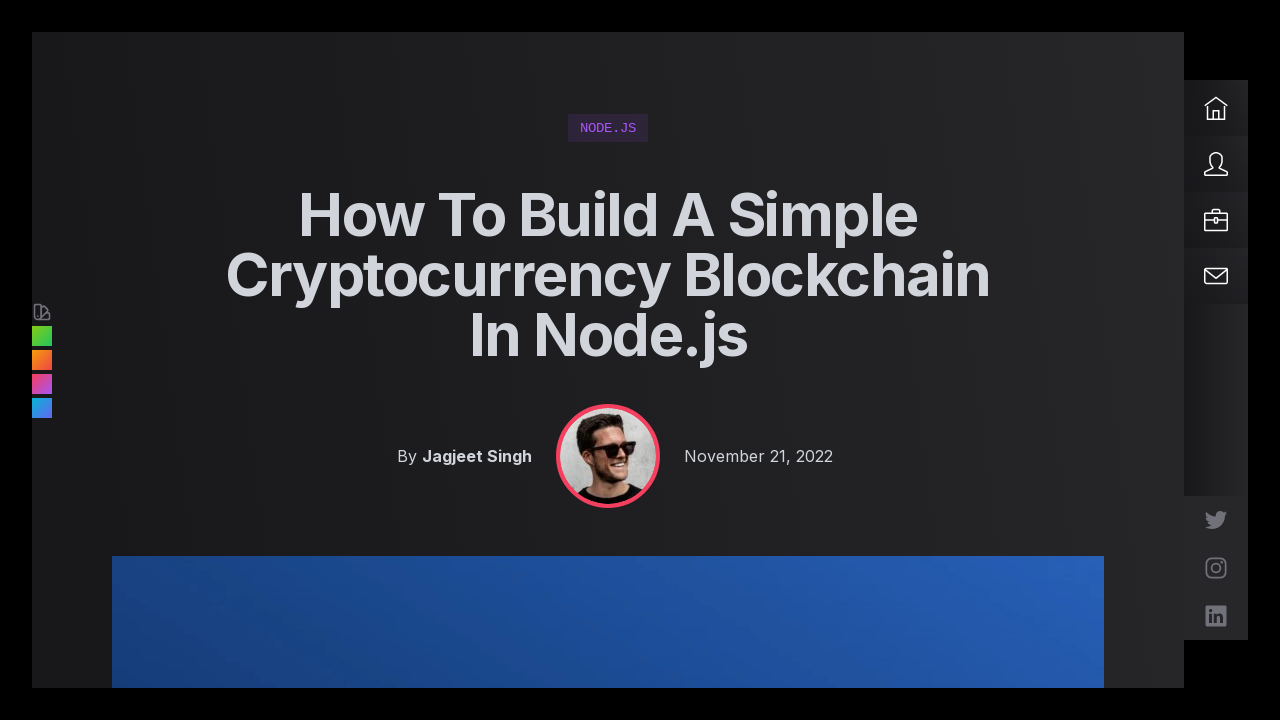

--- FILE ---
content_type: text/html; charset=utf-8
request_url: https://ijagjeet.com/blog/nodejs/how-to-build-a-simple-cryptocurrency-blockchain-in-nodejs
body_size: 17735
content:
<!DOCTYPE html><html lang="en-US" class="relative scroll-smooth antialiased"><head><meta charSet="utf-8"/><meta name="viewport" content="width=device-width"/><title>Jagjeet Singh | How To Build A Simple Cryptocurrency Blockchain In Node.js</title><meta name="robots" content="index,follow"/><meta name="description" content="Dolor ipsum ipsum fugiat sit. Deserunt in non fugiat anim esse reprehenderit. Amet ea officia proident laboris officia ea eu et et adipisicing officia."/><meta name="twitter:card" content="summary_large_image"/><meta name="twitter:site" content="@i_jagjeet"/><meta name="twitter:creator" content="@i_jagjeet"/><meta property="og:title" content="How To Build A Simple Cryptocurrency Blockchain In Node.js"/><meta property="og:description" content="Dolor ipsum ipsum fugiat sit. Deserunt in non fugiat anim esse reprehenderit. Amet ea officia proident laboris officia ea eu et et adipisicing officia."/><meta property="og:url" content="https://ijagjeet.com/blog/nodejs/how-to-build-a-simple-cryptocurrency-blockchain-in-nodejs"/><meta property="og:image" content="https://ijagjeet.com/photos/blog-blockchain.jpg"/><meta property="og:locale" content="en_US"/><meta property="og:site_name" content="Jagjeet Singh"/><script type="application/ld+json">{"@context":"https://schema.org","@type":"BlogPosting","datePublished":"2022-11-21","description":"Dolor ipsum ipsum fugiat sit. Deserunt in non fugiat anim esse reprehenderit. Amet ea officia proident laboris officia ea eu et et adipisicing officia.","mainEntityOfPage":{"@type":"WebPage","@id":"https://ijagjeet.com/blog/nodejs/how-to-build-a-simple-cryptocurrency-blockchain-in-nodejs"},"headline":"How To Build A Simple Cryptocurrency Blockchain In Node.js","image":["https://ijagjeet.com/photos/blog-blockchain.jpg"],"dateModified":"2022-11-21","author":{"@type":"Person","name":"Jagjeet Singh"}}</script><link rel="preload" as="image" imageSrcSet="/_next/image?url=%2F_next%2Fstatic%2Fmedia%2Fauthor-profile-picture.6aee5575.jpg&amp;w=428&amp;q=90 428w, /_next/image?url=%2F_next%2Fstatic%2Fmedia%2Fauthor-profile-picture.6aee5575.jpg&amp;w=540&amp;q=90 540w, /_next/image?url=%2F_next%2Fstatic%2Fmedia%2Fauthor-profile-picture.6aee5575.jpg&amp;w=640&amp;q=90 640w, /_next/image?url=%2F_next%2Fstatic%2Fmedia%2Fauthor-profile-picture.6aee5575.jpg&amp;w=768&amp;q=90 768w, /_next/image?url=%2F_next%2Fstatic%2Fmedia%2Fauthor-profile-picture.6aee5575.jpg&amp;w=1024&amp;q=90 1024w, /_next/image?url=%2F_next%2Fstatic%2Fmedia%2Fauthor-profile-picture.6aee5575.jpg&amp;w=1120&amp;q=90 1120w" imageSizes="100vw" fetchpriority="high"/><link rel="preload" as="image" imageSrcSet="/_next/image?url=%2Fphotos%2Fblog-blockchain.jpg&amp;w=256&amp;q=90 256w, /_next/image?url=%2Fphotos%2Fblog-blockchain.jpg&amp;w=384&amp;q=90 384w, /_next/image?url=%2Fphotos%2Fblog-blockchain.jpg&amp;w=428&amp;q=90 428w, /_next/image?url=%2Fphotos%2Fblog-blockchain.jpg&amp;w=540&amp;q=90 540w, /_next/image?url=%2Fphotos%2Fblog-blockchain.jpg&amp;w=640&amp;q=90 640w, /_next/image?url=%2Fphotos%2Fblog-blockchain.jpg&amp;w=768&amp;q=90 768w, /_next/image?url=%2Fphotos%2Fblog-blockchain.jpg&amp;w=1024&amp;q=90 1024w, /_next/image?url=%2Fphotos%2Fblog-blockchain.jpg&amp;w=1120&amp;q=90 1120w" imageSizes="(min-width: 1120px) 1120px, 33vw" fetchpriority="high"/><link rel="preconnect" href="https://convertkit.com"/><link rel="dns-prefetch" href="https://convertkit.com"/><link rel="preconnect" href="https://stripe.com"/><link rel="dns-prefetch" href="https://stripe.com"/><meta name="next-head-count" content="21"/><meta name="theme-color" content="#27272a"/><link rel="apple-touch-icon" sizes="180x180" href="/favicon/apple-touch-icon.png"/><link rel="icon" type="image/png" sizes="32x32" href="/favicon/favicon-32x32.png"/><link rel="icon" type="image/png" sizes="16x16" href="/favicon/favicon-16x16.png"/><link rel="manifest" href="/favicon/site.webmanifest"/><link rel="alternate" type="application/rss+xml" href="/feed/blog/feed.xml"/><link rel="preload" href="/_next/static/css/21e94c795c727410.css" as="style"/><link rel="stylesheet" href="/_next/static/css/21e94c795c727410.css" data-n-g=""/><link rel="preload" href="/_next/static/css/7b49e4bde1fb5a77.css" as="style"/><link rel="stylesheet" href="/_next/static/css/7b49e4bde1fb5a77.css" data-n-p=""/><link rel="preload" href="/_next/static/css/e257a950304b50c2.css" as="style"/><link rel="stylesheet" href="/_next/static/css/e257a950304b50c2.css"/><noscript data-n-css=""></noscript><script defer="" nomodule="" src="/_next/static/chunks/polyfills-c67a75d1b6f99dc8.js"></script><script defer="" src="/_next/static/chunks/223.d1247f9fe83ae72e.js"></script><script defer="" src="/_next/static/chunks/719.8e47ee8b31a2e77f.js"></script><script defer="" src="/_next/static/chunks/818.5e03414fbee9c1c7.js"></script><script defer="" src="/_next/static/chunks/172.53fabf5ac176dcf2.js"></script><script defer="" src="/_next/static/chunks/250.2d798439f0d21542.js"></script><script src="/_next/static/chunks/webpack-363181eb906b66e6.js" defer=""></script><script src="/_next/static/chunks/framework-2c79e2a64abdb08b.js" defer=""></script><script src="/_next/static/chunks/main-979a9ecbc4c5e6c4.js" defer=""></script><script src="/_next/static/chunks/pages/_app-047069393f707352.js" defer=""></script><script src="/_next/static/chunks/d64684d8-4e5d4af6fa981da3.js" defer=""></script><script src="/_next/static/chunks/136-15fcd39999e429f4.js" defer=""></script><script src="/_next/static/chunks/pages/%5B%5B...slug%5D%5D-920bdc5026833b0b.js" defer=""></script><script src="/_next/static/0o-FzGkpiXj98z0LR3Xol/_buildManifest.js" defer=""></script><script src="/_next/static/0o-FzGkpiXj98z0LR3Xol/_ssgManifest.js" defer=""></script></head><body class="scrollbar-thin scrollbar-thumb-omega-500 hover:scrollbar-thumb-omega-600"><div id="__next"><div class="dark relative flex min-h-screen w-full justify-center bg-black font-sans lg:px-4 xl:px-8 __variable_611a59"><div class="group fixed left-2 top-1/2 z-50 hidden -translate-y-1/2 space-y-1 lg:left-8 lg:block"><svg stroke="currentColor" fill="none" stroke-width="2" viewBox="0 0 24 24" aria-hidden="true" class="h-5 w-5 text-omega-500 group-hover:text-omega-100" height="1em" width="1em" xmlns="http://www.w3.org/2000/svg"><path stroke-linecap="round" stroke-linejoin="round" d="M7 21a4 4 0 01-4-4V5a2 2 0 012-2h4a2 2 0 012 2v12a4 4 0 01-4 4zm0 0h12a2 2 0 002-2v-4a2 2 0 00-2-2h-2.343M11 7.343l1.657-1.657a2 2 0 012.828 0l2.829 2.829a2 2 0 010 2.828l-8.486 8.485M7 17h.01"></path></svg><div class="from-lime-500 to-green-500 h-5 w-5 origin-right cursor-pointer bg-gradient-to-br transition-all hover:scale-x-150"></div><div class="from-amber-500 to-red-500 h-5 w-5 origin-right cursor-pointer bg-gradient-to-br transition-all hover:scale-x-150"></div><div class="from-rose-500 to-purple-500 h-5 w-5 origin-right cursor-pointer bg-gradient-to-br transition-all hover:scale-x-150"></div><div class="from-cyan-500 to-indigo-500 h-5 w-5 origin-right cursor-pointer bg-gradient-to-br transition-all hover:scale-x-150"></div></div><div class="fixed bottom-0 left-0 z-50 hidden w-full bg-black md:block lg:h-4 xl:h-8"></div><div class="fixed top-0 left-0 z-50 hidden w-full bg-black md:block lg:h-4 xl:h-8"></div><div class="relative w-full max-w-screen-xl"><main class="relative h-full bg-gradient-to-tr from-omega-900 via-omega-900 to-omega-800"><div class="flex h-full w-full flex-col content-center items-center pb-20 lg:py-4 xl:py-8"><div class="relative mx-auto my-auto w-full p-4 pb-20 lg:p-20"><div class="prose prose-invert"><header class="mx-auto max-w-3xl space-y-10 text-center"><div><a class="inline-block select-none px-3 py-1 uppercase no-underline bg-beta/10 text-beta hover:bg-beta/20 m-0.5 font-mono text-sm lg:mx-1" href="/tags/node-js">Node.js</a></div><h1 class="mb-0">How To Build A Simple Cryptocurrency Blockchain In Node.js</h1><div class="flex items-center justify-center"><div class="basis-1/3 text-right">By <strong>Jagjeet Singh</strong></div><div class="not-prose mx-6 box-content h-24 w-24 overflow-hidden rounded-full border-4 border-alpha bg-alpha"><div class="relative overflow-hidden h-full w-full"><div class="absolute left-0 top-0 z-10 hidden h-full w-[120%] bg-omega-900 origin-bottom skew-x-6 transform-gpu transition-transform duration-700"></div><img alt="Picture of the author" fetchpriority="high" decoding="async" data-nimg="fill" class="md:transform-gpu md:transition-all md:duration-700 md:opacity-0 rounded-full object-cover" style="position:absolute;height:100%;width:100%;left:0;top:0;right:0;bottom:0;color:transparent" sizes="100vw" srcSet="/_next/image?url=%2F_next%2Fstatic%2Fmedia%2Fauthor-profile-picture.6aee5575.jpg&amp;w=428&amp;q=90 428w, /_next/image?url=%2F_next%2Fstatic%2Fmedia%2Fauthor-profile-picture.6aee5575.jpg&amp;w=540&amp;q=90 540w, /_next/image?url=%2F_next%2Fstatic%2Fmedia%2Fauthor-profile-picture.6aee5575.jpg&amp;w=640&amp;q=90 640w, /_next/image?url=%2F_next%2Fstatic%2Fmedia%2Fauthor-profile-picture.6aee5575.jpg&amp;w=768&amp;q=90 768w, /_next/image?url=%2F_next%2Fstatic%2Fmedia%2Fauthor-profile-picture.6aee5575.jpg&amp;w=1024&amp;q=90 1024w, /_next/image?url=%2F_next%2Fstatic%2Fmedia%2Fauthor-profile-picture.6aee5575.jpg&amp;w=1120&amp;q=90 1120w" src="/_next/image?url=%2F_next%2Fstatic%2Fmedia%2Fauthor-profile-picture.6aee5575.jpg&amp;w=1120&amp;q=90"/></div></div><div class="basis-1/3 text-left"><dl><dt class="sr-only">Published on</dt><dd class="inline"><time dateTime="2022-11-21">November 21, 2022</time></dd></dl></div></div></header><div class="not-prose mt-6 text-center md:mt-12"><div class="grid grid-cols-4 grid-rows-3 gap-4"><div class="group relative col-span-full row-span-full"><div class="relative overflow-hidden h-full w-full aspect-w-16 aspect-h-9"><div class="absolute left-0 top-0 z-10 hidden h-full w-[120%] bg-omega-900 origin-bottom skew-x-6 transform-gpu transition-transform duration-700"></div><img alt="image alt attribute" fetchpriority="high" decoding="async" data-nimg="fill" class="md:transform-gpu md:transition-all md:duration-700 md:opacity-0 md:scale-150 md:will-change-transform object-cover" style="position:absolute;height:100%;width:100%;left:0;top:0;right:0;bottom:0;color:transparent" sizes="(min-width: 1120px) 1120px, 33vw" srcSet="/_next/image?url=%2Fphotos%2Fblog-blockchain.jpg&amp;w=256&amp;q=90 256w, /_next/image?url=%2Fphotos%2Fblog-blockchain.jpg&amp;w=384&amp;q=90 384w, /_next/image?url=%2Fphotos%2Fblog-blockchain.jpg&amp;w=428&amp;q=90 428w, /_next/image?url=%2Fphotos%2Fblog-blockchain.jpg&amp;w=540&amp;q=90 540w, /_next/image?url=%2Fphotos%2Fblog-blockchain.jpg&amp;w=640&amp;q=90 640w, /_next/image?url=%2Fphotos%2Fblog-blockchain.jpg&amp;w=768&amp;q=90 768w, /_next/image?url=%2Fphotos%2Fblog-blockchain.jpg&amp;w=1024&amp;q=90 1024w, /_next/image?url=%2Fphotos%2Fblog-blockchain.jpg&amp;w=1120&amp;q=90 1120w" src="/_next/image?url=%2Fphotos%2Fblog-blockchain.jpg&amp;w=1120&amp;q=90"/></div></div></div></div><div class="mt-6 grid gap-6 md:mt-12 md:grid-cols-[auto_3fr_auto] md:gap-0"><div><div class="flex flex items-center space-x-2 pt-6 md:flex-col md:space-x-0 md:space-y-2 sticky left-10 top-12 z-10"><div class="hidden sm:block md:mb-4 md:-rotate-90">Sharing</div><div class="hidden h-px w-6 bg-white sm:block md:h-6 md:w-px"></div><button aria-label="facebook" style="background-color:transparent;border:none;padding:0;font:inherit;color:inherit;cursor:pointer;outline:none"><svg viewBox="0 0 64 64" width="32" height="32"><rect width="64" height="64" rx="0" ry="0" fill="#3b5998"></rect><path d="M34.1,47V33.3h4.6l0.7-5.3h-5.3v-3.4c0-1.5,0.4-2.6,2.6-2.6l2.8,0v-4.8c-0.5-0.1-2.2-0.2-4.1-0.2 c-4.1,0-6.9,2.5-6.9,7V28H24v5.3h4.6V47H34.1z" fill="white"></path></svg></button><button aria-label="twitter" style="background-color:transparent;border:none;padding:0;font:inherit;color:inherit;cursor:pointer;outline:none"><svg viewBox="0 0 64 64" width="32" height="32"><rect width="64" height="64" rx="0" ry="0" fill="#00aced"></rect><path d="M48,22.1c-1.2,0.5-2.4,0.9-3.8,1c1.4-0.8,2.4-2.1,2.9-3.6c-1.3,0.8-2.7,1.3-4.2,1.6 C41.7,19.8,40,19,38.2,19c-3.6,0-6.6,2.9-6.6,6.6c0,0.5,0.1,1,0.2,1.5c-5.5-0.3-10.3-2.9-13.5-6.9c-0.6,1-0.9,2.1-0.9,3.3 c0,2.3,1.2,4.3,2.9,5.5c-1.1,0-2.1-0.3-3-0.8c0,0,0,0.1,0,0.1c0,3.2,2.3,5.8,5.3,6.4c-0.6,0.1-1.1,0.2-1.7,0.2c-0.4,0-0.8,0-1.2-0.1 c0.8,2.6,3.3,4.5,6.1,4.6c-2.2,1.8-5.1,2.8-8.2,2.8c-0.5,0-1.1,0-1.6-0.1c2.9,1.9,6.4,2.9,10.1,2.9c12.1,0,18.7-10,18.7-18.7 c0-0.3,0-0.6,0-0.8C46,24.5,47.1,23.4,48,22.1z" fill="white"></path></svg></button><button aria-label="linkedin" style="background-color:transparent;border:none;padding:0;font:inherit;color:inherit;cursor:pointer;outline:none"><svg viewBox="0 0 64 64" width="32" height="32"><rect width="64" height="64" rx="0" ry="0" fill="#007fb1"></rect><path d="M20.4,44h5.4V26.6h-5.4V44z M23.1,18c-1.7,0-3.1,1.4-3.1,3.1c0,1.7,1.4,3.1,3.1,3.1 c1.7,0,3.1-1.4,3.1-3.1C26.2,19.4,24.8,18,23.1,18z M39.5,26.2c-2.6,0-4.4,1.4-5.1,2.8h-0.1v-2.4h-5.2V44h5.4v-8.6 c0-2.3,0.4-4.5,3.2-4.5c2.8,0,2.8,2.6,2.8,4.6V44H46v-9.5C46,29.8,45,26.2,39.5,26.2z" fill="white"></path></svg></button><button aria-label="whatsapp" style="background-color:transparent;border:none;padding:0;font:inherit;color:inherit;cursor:pointer;outline:none"><svg viewBox="0 0 64 64" width="32" height="32"><rect width="64" height="64" rx="0" ry="0" fill="#25D366"></rect><path d="m42.32286,33.93287c-0.5178,-0.2589 -3.04726,-1.49644 -3.52105,-1.66732c-0.4712,-0.17346 -0.81554,-0.2589 -1.15987,0.2589c-0.34175,0.51004 -1.33075,1.66474 -1.63108,2.00648c-0.30032,0.33658 -0.60064,0.36247 -1.11327,0.12945c-0.5178,-0.2589 -2.17994,-0.80259 -4.14759,-2.56312c-1.53269,-1.37217 -2.56312,-3.05503 -2.86603,-3.57283c-0.30033,-0.5178 -0.03366,-0.80259 0.22524,-1.06149c0.23301,-0.23301 0.5178,-0.59547 0.7767,-0.90616c0.25372,-0.31068 0.33657,-0.5178 0.51262,-0.85437c0.17088,-0.36246 0.08544,-0.64725 -0.04402,-0.90615c-0.12945,-0.2589 -1.15987,-2.79613 -1.58964,-3.80584c-0.41424,-1.00971 -0.84142,-0.88027 -1.15987,-0.88027c-0.29773,-0.02588 -0.64208,-0.02588 -0.98382,-0.02588c-0.34693,0 -0.90616,0.12945 -1.37736,0.62136c-0.4712,0.5178 -1.80194,1.76053 -1.80194,4.27186c0,2.51134 1.84596,4.945 2.10227,5.30747c0.2589,0.33657 3.63497,5.51458 8.80262,7.74113c1.23237,0.5178 2.1903,0.82848 2.94111,1.08738c1.23237,0.38836 2.35599,0.33657 3.24402,0.20712c0.99159,-0.15534 3.04985,-1.24272 3.47963,-2.45956c0.44013,-1.21683 0.44013,-2.22654 0.31068,-2.45955c-0.12945,-0.23301 -0.46601,-0.36247 -0.98382,-0.59548m-9.40068,12.84407l-0.02589,0c-3.05503,0 -6.08417,-0.82849 -8.72495,-2.38189l-0.62136,-0.37023l-6.47252,1.68286l1.73463,-6.29129l-0.41424,-0.64725c-1.70875,-2.71846 -2.6149,-5.85116 -2.6149,-9.07706c0,-9.39809 7.68934,-17.06155 17.15993,-17.06155c4.58253,0 8.88029,1.78642 12.11655,5.02268c3.23625,3.21036 5.02267,7.50812 5.02267,12.06476c-0.0078,9.3981 -7.69712,17.06155 -17.14699,17.06155m14.58906,-31.58846c-3.93529,-3.80584 -9.1133,-5.95471 -14.62789,-5.95471c-11.36055,0 -20.60848,9.2065 -20.61625,20.52564c0,3.61684 0.94757,7.14565 2.75211,10.26282l-2.92557,10.63564l10.93337,-2.85309c3.0136,1.63108 6.4052,2.4958 9.85634,2.49839l0.01037,0c11.36574,0 20.61884,-9.2091 20.62403,-20.53082c0,-5.48093 -2.14111,-10.64081 -6.03239,-14.51915" fill="white"></path></svg></button><button aria-label="pocket" style="background-color:transparent;border:none;padding:0;font:inherit;color:inherit;cursor:pointer;outline:none"><svg viewBox="0 0 64 64" width="32" height="32"><rect width="64" height="64" rx="0" ry="0" fill="#EF3F56"></rect><path d="M41.084 29.065l-7.528 7.882a2.104 2.104 0 0 1-1.521.666 2.106 2.106 0 0 1-1.522-.666l-7.528-7.882c-.876-.914-.902-2.43-.065-3.384.84-.955 2.228-.987 3.1-.072l6.015 6.286 6.022-6.286c.88-.918 2.263-.883 3.102.071.841.938.82 2.465-.06 3.383l-.015.002zm6.777-10.976C47.463 16.84 46.361 16 45.14 16H18.905c-1.2 0-2.289.82-2.716 2.044-.125.363-.189.743-.189 1.125v10.539l.112 2.096c.464 4.766 2.73 8.933 6.243 11.838.06.053.125.102.19.153l.04.033c1.882 1.499 3.986 2.514 6.259 3.014a14.662 14.662 0 0 0 6.13.052c.118-.042.235-.065.353-.087.03 0 .065-.022.098-.042a15.395 15.395 0 0 0 6.011-2.945l.039-.045.18-.153c3.502-2.902 5.765-7.072 6.248-11.852L48 29.674v-10.52c0-.366-.041-.728-.161-1.08l.022.015z" fill="white"></path></svg></button><button aria-label="email" style="background-color:transparent;border:none;padding:0;font:inherit;color:inherit;cursor:pointer;outline:none"><svg viewBox="0 0 64 64" width="32" height="32"><rect width="64" height="64" rx="0" ry="0" fill="#7f7f7f"></rect><path d="M17,22v20h30V22H17z M41.1,25L32,32.1L22.9,25H41.1z M20,39V26.6l12,9.3l12-9.3V39H20z" fill="white"></path></svg></button></div></div><div class="prose prose-invert mx-auto max-w-prose prose-pre:max-w-[90vw]"><p>Markdown is a lightweight markup language that you can use to add formatting elements to plaintext text documents. Using Markdown is different than using a WYSIWYG editor. In an application like Microsoft Word, you click buttons to format words and phrases, and the changes are visible immediately. Markdown isn’t like that. When you create a Markdown-formatted file, you add Markdown syntax to the text to indicate which words and phrases should look different.</p><h3>Paragraphs</h3><p>To create paragraphs, use a blank line to separate one or more lines of text like this:</p><p>First paragraph. I really like using Markdown.</p><p>Second paragraph. <em>Italic</em>, <strong>bold</strong>, <del>strikethrough</del>, Emoji 😂 ⛺, and <code>monospace</code>. I think I&#x27;ll use it to format all of my documents from now on.</p><hr/><h3>Headings</h3><p>To create a heading, add number signs (#) in front of a word or phrase. The number of number signs you use should correspond to the heading level. For example, to create a heading level three (<code>&lt;h3&gt;</code>), use three number signs (e.g., <code>### My Header</code>).</p><h1>Heading level 1</h1><h2>Heading level 2</h2><h3>Heading level 3</h3><h4>Heading level 4</h4><h5>Heading level 5</h5><h6>Heading level 6</h6><hr/><h3>Code-Block</h3><p>The Markdown syntax allows you to create code blocks by indenting lines by four spaces or one tab. If you find that inconvenient, try using fenced code blocks. To do that, you’ll use three backticks (```) on the lines before and after the code block. The best part? You don’t have to indent any lines!</p><pre class="language-js"><code class="code-highlight language-js"><span class="code-line line-number" line="1"><span class="token keyword module">import</span> <span class="token imports">contact</span> <span class="token keyword module">from</span> <span class="token string">&#x27;./contact.js&#x27;</span><span class="token punctuation">;</span>
</span><span class="code-line line-number" line="2">
</span><span class="code-line line-number" line="3"><span class="token comment">// below 3 lines are highlighted</span>
</span><span class="code-line line-number highlight-line" line="4"><span class="token keyword">const</span> person <span class="token operator">=</span> <span class="token punctuation">{</span>
</span><span class="code-line line-number highlight-line" line="5">  <span class="token literal-property property">name</span><span class="token operator">:</span> <span class="token string">&#x27;Sara&#x27;</span><span class="token punctuation">,</span>
</span><span class="code-line line-number highlight-line" line="6">  <span class="token literal-property property">age</span><span class="token operator">:</span> <span class="token number">25</span><span class="token punctuation">,</span>
</span><span class="code-line line-number highlight-line" line="7"><span class="token punctuation">}</span>
</span><span class="code-line line-number" line="8">
</span><span class="code-line line-number" line="9"><span class="token keyword">let</span> name <span class="token operator">=</span> person<span class="token punctuation">.</span><span class="token property-access">name</span><span class="token punctuation">;</span>
</span><span class="code-line line-number" line="10"><span class="token keyword">let</span> age <span class="token operator">=</span> person<span class="token punctuation">.</span><span class="token property-access">age</span><span class="token punctuation">;</span>
</span><span class="code-line line-number" line="11">
</span><span class="code-line line-number" line="12"><span class="token comment">// returns a promise</span>
</span><span class="code-line line-number" line="13"><span class="token keyword">let</span> countValue <span class="token operator">=</span> <span class="token keyword">new</span> <span class="token class-name">Promise</span><span class="token punctuation">(</span><span class="token keyword">function</span> <span class="token punctuation">(</span><span class="token parameter">resolve<span class="token punctuation">,</span> reject</span><span class="token punctuation">)</span> <span class="token punctuation">{</span>
</span><span class="code-line line-number" line="14">  <span class="token function">reject</span><span class="token punctuation">(</span><span class="token string">&#x27;Promise rejected&#x27;</span><span class="token punctuation">)</span><span class="token punctuation">;</span>
</span><span class="code-line line-number" line="15"><span class="token punctuation">}</span><span class="token punctuation">)</span><span class="token punctuation">;</span>
</span></code></pre><p>Code blocks can also be used inside the <code>&lt;Wide /&gt;</code> component.</p><div class="my-8 overflow-hidden lg:-mx-[6vw] lg:w-[calc(100%+12vw)] prose-figure:my-0 prose-pre:my-[0_!important] prose-img:my-0"><pre class="language-js"><code class="code-highlight language-js"><span class="code-line line-number" line="1"><span class="token keyword module">import</span> <span class="token imports">contact</span> <span class="token keyword module">from</span> <span class="token string">&#x27;./contact.js&#x27;</span><span class="token punctuation">;</span>
</span><span class="code-line line-number" line="2">
</span><span class="code-line line-number" line="3"><span class="token comment">// below 3 lines are highlighted</span>
</span><span class="code-line line-number highlight-line" line="4"><span class="token keyword">const</span> person <span class="token operator">=</span> <span class="token punctuation">{</span>
</span><span class="code-line line-number highlight-line" line="5">  <span class="token literal-property property">name</span><span class="token operator">:</span> <span class="token string">&#x27;Sara&#x27;</span><span class="token punctuation">,</span>
</span><span class="code-line line-number highlight-line" line="6">  <span class="token literal-property property">age</span><span class="token operator">:</span> <span class="token number">25</span><span class="token punctuation">,</span>
</span><span class="code-line line-number highlight-line" line="7"><span class="token punctuation">}</span>
</span><span class="code-line line-number" line="8">
</span><span class="code-line line-number" line="9"><span class="token keyword">let</span> name <span class="token operator">=</span> person<span class="token punctuation">.</span><span class="token property-access">name</span><span class="token punctuation">;</span>
</span><span class="code-line line-number" line="10"><span class="token keyword">let</span> age <span class="token operator">=</span> person<span class="token punctuation">.</span><span class="token property-access">age</span><span class="token punctuation">;</span>
</span><span class="code-line line-number" line="11">
</span><span class="code-line line-number" line="12"><span class="token comment">// returns a promise</span>
</span><span class="code-line line-number" line="13"><span class="token keyword">let</span> countValue <span class="token operator">=</span> <span class="token keyword">new</span> <span class="token class-name">Promise</span><span class="token punctuation">(</span><span class="token keyword">function</span> <span class="token punctuation">(</span><span class="token parameter">resolve<span class="token punctuation">,</span> reject</span><span class="token punctuation">)</span> <span class="token punctuation">{</span>
</span><span class="code-line line-number" line="14">  <span class="token function">reject</span><span class="token punctuation">(</span><span class="token string">&#x27;Promise rejected&#x27;</span><span class="token punctuation">)</span><span class="token punctuation">;</span>
</span><span class="code-line line-number" line="15"><span class="token punctuation">}</span><span class="token punctuation">)</span><span class="token punctuation">;</span>
</span></code></pre></div><hr/><h3>Tip Jar</h3><p>In order to receive tips (contributions) from your readers, we&#x27;ve developed a fully-functional <code>&lt;TipJar /&gt;</code> React Component integrated with <a href="https://convertkit.com?lmref=CeGsMw&amp;utm_campaign=documentation" class="border-b border-alpha hover:border-b-2" rel="nofollow" target="_blank">ConvertKit</a> that you can use anywhere in your blog posts or pages.</p><pre class="language-md"><code class="language-md code-highlight"><span class="code-line"><span class="token tag"><span class="token tag"><span class="token punctuation">&lt;</span>TipJar</span> <span class="token punctuation">/&gt;</span></span>
</span></code></pre><p>This will render the TipJar component:</p><div class="my-8 flex flex-wrap items-center justify-around p-3 px-4 bg-gradient-to-r from-alpha-100 via-alpha to-beta"><p class="my-2 text-black md:m-0">Hi there! <strong class="text-black">Want to support my work?</strong></p><svg stroke="currentColor" fill="currentColor" stroke-width="0" viewBox="0 0 24 24" class="mx-4 ml-auto inline hidden text-5xl text-omega-800 md:block" height="1em" width="1em" xmlns="http://www.w3.org/2000/svg"><path d="M5 2h2v3H5zm4 0h2v3H9zm4 0h2v3h-2zm6 7h-2V7H3v11c0 1.654 1.346 3 3 3h8c1.654 0 3-1.346 3-3h2c1.103 0 2-.897 2-2v-5c0-1.103-.897-2-2-2zm-4 9a1 1 0 0 1-1 1H6a1 1 0 0 1-1-1V9h10v9zm2-2v-5h2l.002 5H17z"></path></svg><div><a class="relative inline-flex items-center justify-center leading-normal no-underline group cursor-pointer select-none focus:outline-none peer md:peer-even:ml-6 font-bold" data-commerce="true" href="https://fantastic-mover-3439.ck.page/products/blog"><div class="z-10 h-full w-full border-4 border-transparent group-active:border-alpha flex transform-gpu transition-transform not-prose font-mono py-2 px-4 text-sm hover:translate-x-1 hover:translate-y-1 bg-white text-black"><span class="mx-auto">Buy me a coffee</span></div><div class="absolute h-full w-full bg-gradient-to-r from-alpha via-alpha-300 to-beta top-1 left-1"></div></a></div></div><hr/><h3>Newsletter</h3><p>The theme is integrated with <a href="https://convertkit.com?lmref=CeGsMw&amp;utm_campaign=documentation" class="border-b border-alpha hover:border-b-2" rel="nofollow" target="_blank">ConvertKit</a> to grow your email list of subscribers. By creating an email list, you can notify your subscribers when you publish new blog posts or market and sell your digital products to your subscribers. The newsletter component is</p><pre class="language-md"><code class="language-md code-highlight"><span class="code-line"><span class="token tag"><span class="token tag"><span class="token punctuation">&lt;</span>Newsletter</span> <span class="token attr-name">className</span><span class="token attr-value"><span class="token punctuation attr-equals">=</span><span class="token punctuation">&quot;</span>bg-omega-800 p-10<span class="token punctuation">&quot;</span></span> <span class="token punctuation">/&gt;</span></span>
</span></code></pre><p>This will render the Newsletter component:</p><div class="bg-omega-800 p-10"><div class="prose dark:prose-invert"><h3><em>Stay Tuned</em></h3><h6>Want to become a Next.js pro?</h6><small>The best articles, links and news related to web development delivered once a week to your inbox.</small></div><form class="relative mx-auto my-6 flex items-start justify-between"><div class="mr-3 inline-block grow"><input type="text" name="email" class="block w-full border-0 py-3 px-4 border-b bg-omega-700/20  placeholder-omega-400 border-accent focus:ring-accent-500" placeholder="Johndoe@example.com" aria-label="email address"/><div class="absolute bottom-full left-0 z-10"></div></div><button class="relative inline-flex items-center justify-center leading-normal no-underline group cursor-pointer select-none focus:outline-none peer md:peer-even:ml-6" type="submit"><div class="z-10 h-full w-full border-4 border-transparent group-active:border-alpha flex transform-gpu transition-transform not-prose font-mono py-2 px-4 text-sm hover:translate-x-1 hover:translate-y-1 bg-white text-black"><span class="mx-auto">Subscribe</span></div><div class="absolute h-full w-full bg-gradient-to-r from-alpha via-alpha-300 to-beta top-1 left-1"></div></button></form><div><a class="group h-6 text-omega-400 no-underline" target="_blank" rel="noreferrer" href="https://convertkit.com?lmref=CeGsMw"><span class="text-xs">BUILT WITH</span></a></div></div><hr/><h3>Images</h3><p>To add an image, add an exclamation mark (!), followed by alt text in brackets, and the path or URL to the image asset in parentheses. You can optionally add a title in quotation marks after the path or URL.</p><pre class="language-md"><code class="language-md code-highlight"><span class="code-line"><span class="token url"><span class="token operator">!</span>[<span class="token content">This is the caption</span>](<span class="token url">/photos/blog-performance.jpg</span> <span class="token string">&quot;Team meeting&quot;</span>)</span>
</span></code></pre><p>This image is wrapper inside the <code>&lt;Wide /&gt;</code> component.</p><div class="my-8 overflow-hidden lg:-mx-[6vw] lg:w-[calc(100%+12vw)] prose-figure:my-0 prose-pre:my-[0_!important] prose-img:my-0"><figure class="mx-auto" style="max-width:1120px"><img alt="This is the caption" title="Team meeting" loading="lazy" width="1120" height="630" decoding="async" data-nimg="1" class="mx-auto" style="color:transparent" srcSet="/_next/image?url=%2Fphotos%2Fblog-performance.jpg&amp;w=1120&amp;q=75 1x" src="/_next/image?url=%2Fphotos%2Fblog-performance.jpg&amp;w=1120&amp;q=75"/><figcaption class="text-center italic">This is the caption</figcaption></figure></div><h3>Linked Images</h3><p>To add a link to an image, enclose the Markdown for the image in brackets, and then add the link in parentheses.</p><pre class="language-md"><code class="language-md code-highlight"><span class="code-line"><span class="token url">[<span class="token content">![This is the caption</span>](<span class="token url">/photos/blog-performance.jpg</span> <span class="token string">&quot;Team meeting&quot;</span>)</span>](https://en.wikipedia.org/wiki/Meeting)
</span></code></pre><hr/><h3>Youtube Videos</h3><p>You can embed youtube videos using the <code>&lt;Youtube /&gt;</code> component and passing the Youtube video ID to it.</p><pre class="language-md"><code class="language-md code-highlight"><span class="code-line"><span class="token tag"><span class="token tag"><span class="token punctuation">&lt;</span>Youtube</span>
</span></span><span class="code-line"><span class="token tag">  <span class="token attr-name">id</span><span class="token attr-value"><span class="token punctuation attr-equals">=</span><span class="token punctuation">&quot;</span>W4UhNo3HAMw<span class="token punctuation">&quot;</span></span>
</span></span><span class="code-line"><span class="token tag">  <span class="token attr-name">title</span><span class="token attr-value"><span class="token punctuation attr-equals">=</span><span class="token punctuation">&quot;</span>Next.js 13.1 Explained<span class="token punctuation">&quot;</span></span>
</span></span><span class="code-line"><span class="token tag"><span class="token punctuation">/&gt;</span></span>
</span></code></pre><p>This will render below embed:</p><div class="my-8 overflow-hidden lg:-mx-[6vw] lg:w-[calc(100%+12vw)] prose-figure:my-0 prose-pre:my-[0_!important] prose-img:my-0"><div class="bg-omega-800"></div></div><hr/><h3>Tables</h3><p>To add a table, use three or more hyphens (---) to create each column’s header, and use pipes (|) to separate each column. For compatibility, you should also add a pipe on either end of the row.</p><p>Tables can look like this:</p><table><thead><tr><th>Syntax</th><th>Description</th></tr></thead><tbody><tr><td>Header</td><td>Title</td></tr><tr><td>Paragraph</td><td>Text</td></tr><tr><td>Table data</td><td>Text</td></tr></tbody></table><p>You can align text in the columns to the left, right, or center by adding a colon (:) to the left, right, or on both side of the hyphens within the header row.</p><table><thead><tr><th align="left">Header 1</th><th align="right">Header 2</th><th align="center">Header 3</th></tr></thead><tbody><tr><td align="left">Align left</td><td align="right">Align right</td><td align="center">center text</td></tr><tr><td align="left">cell data1</td><td align="right">cell data2</td><td align="center">cell data3</td></tr></tbody></table><hr/><h3>Lists</h3><p>You can organize items into ordered and unordered lists.</p><h5>Ordered Lists</h5><p>To create an ordered list, add line items with numbers followed by periods. The numbers don’t have to be in numerical order, but the list should start with the number one.</p><ol><li>First item</li><li>Second item</li><li>Third item</li><li>Fourth item</li></ol><p>To create an unordered list, add dashes (-), asterisks (*), or plus signs (+) in front of line items. Indent one or more items to create a nested list.</p><h5>Unordered Lists</h5><ul><li>First item</li><li>Second item</li><li>Third item</li><li>Fourth item</li></ul><h5>Nested Lists</h5><p>Now a nested list:</p><ol><li><p>First, get these ingredients:</p><ul><li>carrots</li><li>celery</li><li>lentils</li></ul></li><li><p>Boil some water.</p></li><li><p>Dump everything in the pot and follow this algorithm:</p><p>find wooden spoon uncover pot stir cover pot balance wooden spoon precariously on pot handle wait 10 minutes goto first step (or shut off burner when done)</p><p>Do not bump wooden spoon or it will fall.</p></li></ol><p>Notice again how text always lines up on 4-space indents (including that last line which continues item 3 above).</p><hr/><h3>Links</h3><p>To create a link, enclose the link text in brackets (e.g., <code>[Duck Duck Go]</code>) and then follow it immediately with the URL in parentheses (e.g., <code>(https://duckduckgo.com)</code>).</p><p>Here&#x27;s a link to <a href="http://foo.bar" class="border-b border-alpha hover:border-b-2" rel="nofollow" target="_blank">a website</a>, to a <a href="services" class="border-b border-alpha hover:border-b-2">local page</a>, and to a <a class="border-b border-alpha hover:border-b-2" href="/blog/nodejs/how-to-build-a-simple-cryptocurrency-blockchain-in-nodejs#code-block">code block section in the current doc</a>.</p><hr/><h3>Blockquotes</h3><p>To create a blockquote, add a &gt; in front of a paragraph. The rendered output looks like this:</p><blockquote><p>Block quotes are written like so.</p></blockquote><p>Blockquotes can contain other Markdown formatted elements. Not all elements can be used — you’ll need to experiment to see which ones work.</p><blockquote><h6>Blockquotes with Other Elements</h6><ul><li>Revenue was off the chart.</li><li>Profits were higher than ever.</li></ul><p><em>Everything</em> is going according to <strong>plan</strong>.</p></blockquote><hr/><h3>HTML</h3><p>You can use HTML tags in Markdown-formatted text. This is helpful if you prefer certain HTML tags to Markdown syntax. For example, some people find it easier to use HTML tags for images. Using HTML is also helpful when you need to change the attributes of an element, like specifying the color of text or changing the width of an image.</p><p>To use HTML, place the tags in the text of your Markdown-formatted file.</p><pre class="language-md"><code class="language-md code-highlight"><span class="code-line">This <span class="token bold"><span class="token punctuation">**</span><span class="token content">word</span><span class="token punctuation">**</span></span> is bold. This <span class="token tag"><span class="token tag"><span class="token punctuation">&lt;</span>em</span><span class="token punctuation">&gt;</span></span>word<span class="token tag"><span class="token tag"><span class="token punctuation">&lt;/</span>em</span><span class="token punctuation">&gt;</span></span> is italic.
</span></code></pre><p>The rendered output looks like this:</p><p>This <strong>word</strong> is bold. This <em>word</em> is italic.</p><hr/><h3>Task Lists</h3><p>Task lists (also referred to as checklists and todo lists) allow you to create a list of items with checkboxes. In Markdown applications that support task lists, checkboxes will be displayed next to the content. To create a task list, add dashes (-) and brackets with a space ([ ]) in front of task list items. To select a checkbox, add an x in between the brackets ([x]).</p><pre class="language-md"><code class="language-md code-highlight"><span class="code-line"><span class="token punctuation list">-</span> [x] Write the press release
</span><span class="code-line"><span class="token punctuation list">-</span> [ ] Update the website
</span><span class="code-line"><span class="token punctuation list">-</span> [ ] Contact the media
</span></code></pre><p>The rendered output looks like this:</p><ul class="contains-task-list"><li class="task-list-item"><input disabled="" type="checkbox" checked=""/> <!-- -->Write the press release</li><li class="task-list-item"><input disabled="" type="checkbox"/> <!-- -->Update the website</li><li class="task-list-item"><input disabled="" type="checkbox"/> <!-- -->Contact the media</li></ul></div></div><div class="h-px w-full bg-gradient-to-r from-accent via-beta to-alpha my-20"></div><div class="mx-auto max-w-lg"><div class="text-center"><div class="prose dark:prose-invert"><h3><em>Stay Tuned</em></h3><h6>Want to become a Next.js pro?</h6><small>The best articles, links and news related to web development delivered once a week to your inbox.</small></div><form class="relative mx-auto my-6 flex items-start justify-between"><div class="mr-3 inline-block grow"><input type="text" name="email" class="block w-full border-0 py-3 px-4 border-b bg-omega-700/20  placeholder-omega-400 border-accent focus:ring-accent-500" placeholder="Johndoe@example.com" aria-label="email address"/><div class="absolute bottom-full left-0 z-10"></div></div><button class="relative inline-flex items-center justify-center leading-normal no-underline group cursor-pointer select-none focus:outline-none peer md:peer-even:ml-6" type="submit"><div class="z-10 h-full w-full border-4 border-transparent group-active:border-alpha flex transform-gpu transition-transform not-prose font-mono py-2 px-4 text-sm hover:translate-x-1 hover:translate-y-1 bg-white text-black"><span class="mx-auto">Subscribe</span></div><div class="absolute h-full w-full bg-gradient-to-r from-alpha via-alpha-300 to-beta top-1 left-1"></div></button></form><div><a class="group h-6 text-omega-400 no-underline" target="_blank" rel="noreferrer" href="https://convertkit.com?lmref=CeGsMw"><span class="text-xs">BUILT WITH</span></a></div></div></div></div></div></div></main></div><div class="fixed top-0 left-0 z-10 block w-full animate-fade-in bg-black/90 md:hidden h-0"></div><div class="bg-gradient-omega-900 shrink-0 flex-col items-center justify-between md:flex fixed left-0 top-full z-40 w-full md:w-16 md:sticky md:top-20 md:h-[calc(100vh-theme(space.40))] transition-transform md:translate-y-0 -translate-y-16"><div class="grid w-full grid-cols-4 bg-gradient-to-b from-transparent to-omega-800 md:block"><a class="h-16 md:h-auto relative z-20 flex flex-col items-center justify-center md:py-4 bg-gradient-to-tr transition-all duration-300 from-omega-900 text-white group md:hover:from-accent-700 md:hover:to-accent" aria-label="Home" href="/"><div class="absolute right-full top-0 h-full min-w-max px-4 hidden items-center bg-accent text-sm font-medium text-white md:flex invisible translate-x-10 opacity-0 transition-all duration-300 group-hover:visible group-hover:translate-x-0 group-hover:opacity-100">Home</div><span class="absolute top-0 right-0 hidden h-full w-1 bg-white/25 opacity-0 transition-opacity group-hover:opacity-100 md:block"></span><svg stroke="currentColor" fill="currentColor" stroke-width="0" version="1.1" viewBox="0 0 17 17" class="relative z-20 h-6 w-6" height="1em" width="1em" xmlns="http://www.w3.org/2000/svg"><g></g><path d="M14 16h-3v-6h-5v6h-3v-9h-1v10h13v-10h-1v9zM7 16v-5h3v5h-3zM16.796 6.473l-0.592 0.807-7.704-5.66-7.704 5.658-0.592-0.806 8.296-6.092 8.296 6.093z"></path></svg><span class="mt-1 text-center text-xs md:hidden">Home</span></a><a class="h-16 md:h-auto relative z-20 flex flex-col items-center justify-center md:py-4 bg-gradient-to-tr transition-all duration-300 from-omega-900 text-white group md:hover:from-accent-700 md:hover:to-accent" aria-label="About" href="/about"><div class="absolute right-full top-0 h-full min-w-max px-4 hidden items-center bg-accent text-sm font-medium text-white md:flex invisible translate-x-10 opacity-0 transition-all duration-300 group-hover:visible group-hover:translate-x-0 group-hover:opacity-100">About</div><span class="absolute top-0 right-0 hidden h-full w-1 bg-white/25 opacity-0 transition-opacity group-hover:opacity-100 md:block"></span><svg stroke="currentColor" fill="currentColor" stroke-width="0" viewBox="0 0 1024 1024" class="relative z-20 h-6 w-6" height="1em" width="1em" xmlns="http://www.w3.org/2000/svg"><path d="M511.728 64c108.672 0 223.92 91.534 223.92 159.854v159.92c0 61.552-25.6 179.312-94.256 233.376a63.99 63.99 0 0 0-23.968 57.809c2.624 22.16 16.592 41.312 36.848 50.625l278.496 132.064c2.176.992 26.688 5.104 26.688 39.344l.032 62.464L64 959.504V894.56c0-25.44 19.088-33.425 26.72-36.945l281.023-132.624c20.16-9.248 34.065-28.32 36.769-50.32 2.72-22-6.16-43.84-23.456-57.712-66.48-53.376-97.456-170.704-97.456-233.185v-159.92C287.615 157.007 404.016 64 511.728 64zm0-64.002c-141.312 0-288.127 117.938-288.127 223.857v159.92c0 69.872 31.888 211.248 121.392 283.088l-281.04 132.64S.001 827.999.001 863.471v96.032c0 35.344 28.64 63.968 63.951 63.968h895.552c35.344 0 63.968-28.624 63.968-63.968v-96.032c0-37.6-63.968-63.968-63.968-63.968L681.008 667.439c88.656-69.776 118.656-206.849 118.656-283.665v-159.92c0-105.92-146.64-223.855-287.936-223.855z"></path></svg><span class="mt-1 text-center text-xs md:hidden">About</span></a><a class="h-16 md:h-auto relative z-20 flex flex-col items-center justify-center md:py-4 bg-gradient-to-tr transition-all duration-300 from-omega-900 text-white group md:hover:from-accent-700 md:hover:to-accent" aria-label="Services" href="/services"><div class="absolute right-full top-0 h-full min-w-max px-4 hidden items-center bg-accent text-sm font-medium text-white md:flex invisible translate-x-10 opacity-0 transition-all duration-300 group-hover:visible group-hover:translate-x-0 group-hover:opacity-100">Services</div><span class="absolute top-0 right-0 hidden h-full w-1 bg-white/25 opacity-0 transition-opacity group-hover:opacity-100 md:block"></span><svg stroke="currentColor" fill="currentColor" stroke-width="0" viewBox="0 0 1024 1024" class="relative z-20 h-6 w-6" height="1em" width="1em" xmlns="http://www.w3.org/2000/svg"><path d="M960.016 191.472H704.415v-62c0-52.944-43.056-96-96-96H415.983c-52.944 0-96 43.056-96 96v62H64.015c-35.184 0-64 28.816-64 64v224.256h-.032v64h.032v382.816c0 35.184 28.816 64 64 64h896c35.184 0 64-28.816 64-64V255.472c0-35.184-28.816-64-64-64h.001zm-576.033-62c0-17.664 14.336-32 32-32h192.432c17.664 0 32 14.336 32 32v62H383.983zm-319.967 126h896v224.256H607.648v-32.752c0-35.28-28.72-64-64-64h-63.745c-35.28 0-64 28.72-64 64v32.752H64.017V255.472zm479.679 352.656h-63.809V446.976h63.745zm-479.68 318.4V543.712h351.872v64.4c0 35.281 28.72 64 64 64h63.744c35.28 0 64-28.719 64-64v-64.4h352.368v382.816H64.015z"></path></svg><span class="mt-1 text-center text-xs md:hidden">Services</span></a><a class="h-16 md:h-auto relative z-20 flex flex-col items-center justify-center md:py-4 bg-gradient-to-tr transition-all duration-300 from-omega-900 text-white group md:hover:from-accent-700 md:hover:to-accent" aria-label="Contact" href="/contact"><div class="absolute right-full top-0 h-full min-w-max px-4 hidden items-center bg-accent text-sm font-medium text-white md:flex invisible translate-x-10 opacity-0 transition-all duration-300 group-hover:visible group-hover:translate-x-0 group-hover:opacity-100">Contact</div><span class="absolute top-0 right-0 hidden h-full w-1 bg-white/25 opacity-0 transition-opacity group-hover:opacity-100 md:block"></span><svg stroke="currentColor" fill="currentColor" stroke-width="0" viewBox="0 0 1024 1024" class="relative z-20 h-6 w-6" height="1em" width="1em" xmlns="http://www.w3.org/2000/svg"><path d="M1023.46 232a31.629 31.629 0 0 0-2.48-18.271C1012.917 178.288 987.3 160 944.005 160h-832c-38.08 0-79.105 14-99.28 41.472-1.745 1.328-3.409 2.832-4.912 4.576-6.449 7.44-8.705 17.009-7.264 26.033-.288 2.592-.544 5.2-.544 7.92v512c0 53.024 58.992 112 112 112h832c53.024 0 80-58.976 80-112v-512c0-2.832-.368-5.313-.544-8.001zm-911.459-8l832.001-.001h.432L512.002 568.655 81.314 225.407C91.106 223.599 103.154 224 112 224zm832.001 575.999H112.003c-17.648 0-48-30.336-48-48V293.551l427.04 341.648c6.016 5.2 13.487 7.792 20.959 7.792a32.046 32.046 0 0 0 20.976-7.792l427.024-341.632v458.432c0 17.664 1.664 48-16 48z"></path></svg><span class="mt-1 text-center text-xs md:hidden">Contact</span></a><div class="row-start-1 flex h-16 items-center md:hidden bg-gradient-omega-900 col-start-4"><span class="md:none mx-auto block text-7xl text-omega-100"><svg stroke="currentColor" fill="currentColor" stroke-width="0" viewBox="0 0 24 24" class="animate-grow-in" height="1em" width="1em" xmlns="http://www.w3.org/2000/svg"><path d="M12 10c-1.1 0-2 .9-2 2s.9 2 2 2 2-.9 2-2-.9-2-2-2zm6 0c-1.1 0-2 .9-2 2s.9 2 2 2 2-.9 2-2-.9-2-2-2zM6 10c-1.1 0-2 .9-2 2s.9 2 2 2 2-.9 2-2-.9-2-2-2z"></path></svg></span></div></div><div class="flex w-full flex-wrap bg-accent md:block md:bg-omega-800"><a class="group block flex-1 text-center" rel="noopener noreferrer" target="_blank" title="Twitter" href="https://www.twitter.com/i_jagjeet"><svg stroke="currentColor" fill="currentColor" stroke-width="0" viewBox="0 0 512 512" class="mx-auto h-12 w-6 text-white md:text-omega-500 md:group-hover:text-alpha" height="1em" width="1em" xmlns="http://www.w3.org/2000/svg"><path d="M496 109.5a201.8 201.8 0 01-56.55 15.3 97.51 97.51 0 0043.33-53.6 197.74 197.74 0 01-62.56 23.5A99.14 99.14 0 00348.31 64c-54.42 0-98.46 43.4-98.46 96.9a93.21 93.21 0 002.54 22.1 280.7 280.7 0 01-203-101.3A95.69 95.69 0 0036 130.4c0 33.6 17.53 63.3 44 80.7A97.5 97.5 0 0135.22 199v1.2c0 47 34 86.1 79 95a100.76 100.76 0 01-25.94 3.4 94.38 94.38 0 01-18.51-1.8c12.51 38.5 48.92 66.5 92.05 67.3A199.59 199.59 0 0139.5 405.6a203 203 0 01-23.5-1.4A278.68 278.68 0 00166.74 448c181.36 0 280.44-147.7 280.44-275.8 0-4.2-.11-8.4-.31-12.5A198.48 198.48 0 00496 109.5z"></path></svg></a><a class="group block flex-1 text-center" rel="noopener noreferrer" target="_blank" title="Instagram" href="https://www.instagram.com/i.jagjeet"><svg stroke="currentColor" fill="currentColor" stroke-width="0" viewBox="0 0 512 512" class="mx-auto h-12 w-6 text-white md:text-omega-500 md:group-hover:text-alpha" height="1em" width="1em" xmlns="http://www.w3.org/2000/svg"><path d="M349.33 69.33a93.62 93.62 0 0193.34 93.34v186.66a93.62 93.62 0 01-93.34 93.34H162.67a93.62 93.62 0 01-93.34-93.34V162.67a93.62 93.62 0 0193.34-93.34h186.66m0-37.33H162.67C90.8 32 32 90.8 32 162.67v186.66C32 421.2 90.8 480 162.67 480h186.66C421.2 480 480 421.2 480 349.33V162.67C480 90.8 421.2 32 349.33 32z"></path><path d="M377.33 162.67a28 28 0 1128-28 27.94 27.94 0 01-28 28zM256 181.33A74.67 74.67 0 11181.33 256 74.75 74.75 0 01256 181.33m0-37.33a112 112 0 10112 112 112 112 0 00-112-112z"></path></svg></a><a class="group block flex-1 text-center" rel="noopener noreferrer" target="_blank" title="LinkedIn" href="https://www.linkedin.com/in/ijagjeet"><svg stroke="currentColor" fill="currentColor" stroke-width="0" viewBox="0 0 512 512" class="mx-auto h-12 w-6 text-white md:text-omega-500 md:group-hover:text-alpha" height="1em" width="1em" xmlns="http://www.w3.org/2000/svg"><path d="M444.17 32H70.28C49.85 32 32 46.7 32 66.89v374.72C32 461.91 49.85 480 70.28 480h373.78c20.54 0 35.94-18.21 35.94-38.39V66.89C480.12 46.7 464.6 32 444.17 32zm-273.3 373.43h-64.18V205.88h64.18zM141 175.54h-.46c-20.54 0-33.84-15.29-33.84-34.43 0-19.49 13.65-34.42 34.65-34.42s33.85 14.82 34.31 34.42c-.01 19.14-13.31 34.43-34.66 34.43zm264.43 229.89h-64.18V296.32c0-26.14-9.34-44-32.56-44-17.74 0-28.24 12-32.91 23.69-1.75 4.2-2.22 9.92-2.22 15.76v113.66h-64.18V205.88h64.18v27.77c9.34-13.3 23.93-32.44 57.88-32.44 42.13 0 74 27.77 74 87.64z"></path></svg></a></div></div></div></div><script id="__NEXT_DATA__" type="application/json">{"props":{"pageProps":{"page":{"slug":["blog","nodejs","how-to-build-a-simple-cryptocurrency-blockchain-in-nodejs"],"content":{"compiledSource":"/*@jsxRuntime automatic @jsxImportSource react*/\nconst {Fragment: _Fragment, jsx: _jsx, jsxs: _jsxs} = arguments[0];\nconst {useMDXComponents: _provideComponents} = arguments[0];\nfunction _createMdxContent(props) {\n  const _components = Object.assign({\n    p: \"p\",\n    h3: \"h3\",\n    em: \"em\",\n    strong: \"strong\",\n    del: \"del\",\n    code: \"code\",\n    hr: \"hr\",\n    h1: \"h1\",\n    h2: \"h2\",\n    h4: \"h4\",\n    h5: \"h5\",\n    h6: \"h6\",\n    pre: \"pre\",\n    span: \"span\",\n    a: \"a\",\n    img: \"img\",\n    table: \"table\",\n    thead: \"thead\",\n    tr: \"tr\",\n    th: \"th\",\n    tbody: \"tbody\",\n    td: \"td\",\n    ol: \"ol\",\n    li: \"li\",\n    ul: \"ul\",\n    blockquote: \"blockquote\",\n    input: \"input\"\n  }, _provideComponents(), props.components), {Wide, TipJar, Newsletter, Youtube} = _components;\n  if (!Newsletter) _missingMdxReference(\"Newsletter\", true);\n  if (!TipJar) _missingMdxReference(\"TipJar\", true);\n  if (!Wide) _missingMdxReference(\"Wide\", true);\n  if (!Youtube) _missingMdxReference(\"Youtube\", true);\n  return _jsxs(_Fragment, {\n    children: [_jsx(_components.p, {\n      children: \"Markdown is a lightweight markup language that you can use to add formatting elements to plaintext text documents. Using Markdown is different than using a WYSIWYG editor. In an application like Microsoft Word, you click buttons to format words and phrases, and the changes are visible immediately. Markdown isn’t like that. When you create a Markdown-formatted file, you add Markdown syntax to the text to indicate which words and phrases should look different.\"\n    }), _jsx(_components.h3, {\n      children: \"Paragraphs\"\n    }), _jsx(_components.p, {\n      children: \"To create paragraphs, use a blank line to separate one or more lines of text like this:\"\n    }), _jsx(_components.p, {\n      children: \"First paragraph. I really like using Markdown.\"\n    }), _jsxs(_components.p, {\n      children: [\"Second paragraph. \", _jsx(_components.em, {\n        children: \"Italic\"\n      }), \", \", _jsx(_components.strong, {\n        children: \"bold\"\n      }), \", \", _jsx(_components.del, {\n        children: \"strikethrough\"\n      }), \", Emoji 😂 ⛺, and \", _jsx(_components.code, {\n        children: \"monospace\"\n      }), \". I think I'll use it to format all of my documents from now on.\"]\n    }), _jsx(_components.hr, {}), _jsx(_components.h3, {\n      children: \"Headings\"\n    }), _jsxs(_components.p, {\n      children: [\"To create a heading, add number signs (#) in front of a word or phrase. The number of number signs you use should correspond to the heading level. For example, to create a heading level three (\", _jsx(_components.code, {\n        children: \"\u003ch3\u003e\"\n      }), \"), use three number signs (e.g., \", _jsx(_components.code, {\n        children: \"### My Header\"\n      }), \").\"]\n    }), _jsx(_components.h1, {\n      children: \"Heading level 1\"\n    }), _jsx(_components.h2, {\n      children: \"Heading level 2\"\n    }), _jsx(_components.h3, {\n      children: \"Heading level 3\"\n    }), _jsx(_components.h4, {\n      children: \"Heading level 4\"\n    }), _jsx(_components.h5, {\n      children: \"Heading level 5\"\n    }), _jsx(_components.h6, {\n      children: \"Heading level 6\"\n    }), _jsx(_components.hr, {}), _jsx(_components.h3, {\n      children: \"Code-Block\"\n    }), _jsx(_components.p, {\n      children: \"The Markdown syntax allows you to create code blocks by indenting lines by four spaces or one tab. If you find that inconvenient, try using fenced code blocks. To do that, you’ll use three backticks (```) on the lines before and after the code block. The best part? You don’t have to indent any lines!\"\n    }), _jsx(_components.pre, {\n      className: \"language-js\",\n      children: _jsxs(_components.code, {\n        className: \"code-highlight language-js\",\n        children: [_jsxs(_components.span, {\n          className: \"code-line line-number\",\n          line: \"1\",\n          children: [_jsx(_components.span, {\n            className: \"token keyword module\",\n            children: \"import\"\n          }), \" \", _jsx(_components.span, {\n            className: \"token imports\",\n            children: \"contact\"\n          }), \" \", _jsx(_components.span, {\n            className: \"token keyword module\",\n            children: \"from\"\n          }), \" \", _jsx(_components.span, {\n            className: \"token string\",\n            children: \"'./contact.js'\"\n          }), _jsx(_components.span, {\n            className: \"token punctuation\",\n            children: \";\"\n          }), \"\\n\"]\n        }), _jsx(_components.span, {\n          className: \"code-line line-number\",\n          line: \"2\",\n          children: \"\\n\"\n        }), _jsxs(_components.span, {\n          className: \"code-line line-number\",\n          line: \"3\",\n          children: [_jsx(_components.span, {\n            className: \"token comment\",\n            children: \"// below 3 lines are highlighted\"\n          }), \"\\n\"]\n        }), _jsxs(_components.span, {\n          className: \"code-line line-number highlight-line\",\n          line: \"4\",\n          children: [_jsx(_components.span, {\n            className: \"token keyword\",\n            children: \"const\"\n          }), \" person \", _jsx(_components.span, {\n            className: \"token operator\",\n            children: \"=\"\n          }), \" \", _jsx(_components.span, {\n            className: \"token punctuation\",\n            children: \"{\"\n          }), \"\\n\"]\n        }), _jsxs(_components.span, {\n          className: \"code-line line-number highlight-line\",\n          line: \"5\",\n          children: [\"  \", _jsx(_components.span, {\n            className: \"token literal-property property\",\n            children: \"name\"\n          }), _jsx(_components.span, {\n            className: \"token operator\",\n            children: \":\"\n          }), \" \", _jsx(_components.span, {\n            className: \"token string\",\n            children: \"'Sara'\"\n          }), _jsx(_components.span, {\n            className: \"token punctuation\",\n            children: \",\"\n          }), \"\\n\"]\n        }), _jsxs(_components.span, {\n          className: \"code-line line-number highlight-line\",\n          line: \"6\",\n          children: [\"  \", _jsx(_components.span, {\n            className: \"token literal-property property\",\n            children: \"age\"\n          }), _jsx(_components.span, {\n            className: \"token operator\",\n            children: \":\"\n          }), \" \", _jsx(_components.span, {\n            className: \"token number\",\n            children: \"25\"\n          }), _jsx(_components.span, {\n            className: \"token punctuation\",\n            children: \",\"\n          }), \"\\n\"]\n        }), _jsxs(_components.span, {\n          className: \"code-line line-number highlight-line\",\n          line: \"7\",\n          children: [_jsx(_components.span, {\n            className: \"token punctuation\",\n            children: \"}\"\n          }), \"\\n\"]\n        }), _jsx(_components.span, {\n          className: \"code-line line-number\",\n          line: \"8\",\n          children: \"\\n\"\n        }), _jsxs(_components.span, {\n          className: \"code-line line-number\",\n          line: \"9\",\n          children: [_jsx(_components.span, {\n            className: \"token keyword\",\n            children: \"let\"\n          }), \" name \", _jsx(_components.span, {\n            className: \"token operator\",\n            children: \"=\"\n          }), \" person\", _jsx(_components.span, {\n            className: \"token punctuation\",\n            children: \".\"\n          }), _jsx(_components.span, {\n            className: \"token property-access\",\n            children: \"name\"\n          }), _jsx(_components.span, {\n            className: \"token punctuation\",\n            children: \";\"\n          }), \"\\n\"]\n        }), _jsxs(_components.span, {\n          className: \"code-line line-number\",\n          line: \"10\",\n          children: [_jsx(_components.span, {\n            className: \"token keyword\",\n            children: \"let\"\n          }), \" age \", _jsx(_components.span, {\n            className: \"token operator\",\n            children: \"=\"\n          }), \" person\", _jsx(_components.span, {\n            className: \"token punctuation\",\n            children: \".\"\n          }), _jsx(_components.span, {\n            className: \"token property-access\",\n            children: \"age\"\n          }), _jsx(_components.span, {\n            className: \"token punctuation\",\n            children: \";\"\n          }), \"\\n\"]\n        }), _jsx(_components.span, {\n          className: \"code-line line-number\",\n          line: \"11\",\n          children: \"\\n\"\n        }), _jsxs(_components.span, {\n          className: \"code-line line-number\",\n          line: \"12\",\n          children: [_jsx(_components.span, {\n            className: \"token comment\",\n            children: \"// returns a promise\"\n          }), \"\\n\"]\n        }), _jsxs(_components.span, {\n          className: \"code-line line-number\",\n          line: \"13\",\n          children: [_jsx(_components.span, {\n            className: \"token keyword\",\n            children: \"let\"\n          }), \" countValue \", _jsx(_components.span, {\n            className: \"token operator\",\n            children: \"=\"\n          }), \" \", _jsx(_components.span, {\n            className: \"token keyword\",\n            children: \"new\"\n          }), \" \", _jsx(_components.span, {\n            className: \"token class-name\",\n            children: \"Promise\"\n          }), _jsx(_components.span, {\n            className: \"token punctuation\",\n            children: \"(\"\n          }), _jsx(_components.span, {\n            className: \"token keyword\",\n            children: \"function\"\n          }), \" \", _jsx(_components.span, {\n            className: \"token punctuation\",\n            children: \"(\"\n          }), _jsxs(_components.span, {\n            className: \"token parameter\",\n            children: [\"resolve\", _jsx(_components.span, {\n              className: \"token punctuation\",\n              children: \",\"\n            }), \" reject\"]\n          }), _jsx(_components.span, {\n            className: \"token punctuation\",\n            children: \")\"\n          }), \" \", _jsx(_components.span, {\n            className: \"token punctuation\",\n            children: \"{\"\n          }), \"\\n\"]\n        }), _jsxs(_components.span, {\n          className: \"code-line line-number\",\n          line: \"14\",\n          children: [\"  \", _jsx(_components.span, {\n            className: \"token function\",\n            children: \"reject\"\n          }), _jsx(_components.span, {\n            className: \"token punctuation\",\n            children: \"(\"\n          }), _jsx(_components.span, {\n            className: \"token string\",\n            children: \"'Promise rejected'\"\n          }), _jsx(_components.span, {\n            className: \"token punctuation\",\n            children: \")\"\n          }), _jsx(_components.span, {\n            className: \"token punctuation\",\n            children: \";\"\n          }), \"\\n\"]\n        }), _jsxs(_components.span, {\n          className: \"code-line line-number\",\n          line: \"15\",\n          children: [_jsx(_components.span, {\n            className: \"token punctuation\",\n            children: \"}\"\n          }), _jsx(_components.span, {\n            className: \"token punctuation\",\n            children: \")\"\n          }), _jsx(_components.span, {\n            className: \"token punctuation\",\n            children: \";\"\n          }), \"\\n\"]\n        })]\n      })\n    }), _jsxs(_components.p, {\n      children: [\"Code blocks can also be used inside the \", _jsx(_components.code, {\n        children: \"\u003cWide /\u003e\"\n      }), \" component.\"]\n    }), _jsx(Wide, {\n      children: _jsx(_components.pre, {\n        className: \"language-js\",\n        children: _jsxs(_components.code, {\n          className: \"code-highlight language-js\",\n          children: [_jsxs(_components.span, {\n            className: \"code-line line-number\",\n            line: \"1\",\n            children: [_jsx(_components.span, {\n              className: \"token keyword module\",\n              children: \"import\"\n            }), \" \", _jsx(_components.span, {\n              className: \"token imports\",\n              children: \"contact\"\n            }), \" \", _jsx(_components.span, {\n              className: \"token keyword module\",\n              children: \"from\"\n            }), \" \", _jsx(_components.span, {\n              className: \"token string\",\n              children: \"'./contact.js'\"\n            }), _jsx(_components.span, {\n              className: \"token punctuation\",\n              children: \";\"\n            }), \"\\n\"]\n          }), _jsx(_components.span, {\n            className: \"code-line line-number\",\n            line: \"2\",\n            children: \"\\n\"\n          }), _jsxs(_components.span, {\n            className: \"code-line line-number\",\n            line: \"3\",\n            children: [_jsx(_components.span, {\n              className: \"token comment\",\n              children: \"// below 3 lines are highlighted\"\n            }), \"\\n\"]\n          }), _jsxs(_components.span, {\n            className: \"code-line line-number highlight-line\",\n            line: \"4\",\n            children: [_jsx(_components.span, {\n              className: \"token keyword\",\n              children: \"const\"\n            }), \" person \", _jsx(_components.span, {\n              className: \"token operator\",\n              children: \"=\"\n            }), \" \", _jsx(_components.span, {\n              className: \"token punctuation\",\n              children: \"{\"\n            }), \"\\n\"]\n          }), _jsxs(_components.span, {\n            className: \"code-line line-number highlight-line\",\n            line: \"5\",\n            children: [\"  \", _jsx(_components.span, {\n              className: \"token literal-property property\",\n              children: \"name\"\n            }), _jsx(_components.span, {\n              className: \"token operator\",\n              children: \":\"\n            }), \" \", _jsx(_components.span, {\n              className: \"token string\",\n              children: \"'Sara'\"\n            }), _jsx(_components.span, {\n              className: \"token punctuation\",\n              children: \",\"\n            }), \"\\n\"]\n          }), _jsxs(_components.span, {\n            className: \"code-line line-number highlight-line\",\n            line: \"6\",\n            children: [\"  \", _jsx(_components.span, {\n              className: \"token literal-property property\",\n              children: \"age\"\n            }), _jsx(_components.span, {\n              className: \"token operator\",\n              children: \":\"\n            }), \" \", _jsx(_components.span, {\n              className: \"token number\",\n              children: \"25\"\n            }), _jsx(_components.span, {\n              className: \"token punctuation\",\n              children: \",\"\n            }), \"\\n\"]\n          }), _jsxs(_components.span, {\n            className: \"code-line line-number highlight-line\",\n            line: \"7\",\n            children: [_jsx(_components.span, {\n              className: \"token punctuation\",\n              children: \"}\"\n            }), \"\\n\"]\n          }), _jsx(_components.span, {\n            className: \"code-line line-number\",\n            line: \"8\",\n            children: \"\\n\"\n          }), _jsxs(_components.span, {\n            className: \"code-line line-number\",\n            line: \"9\",\n            children: [_jsx(_components.span, {\n              className: \"token keyword\",\n              children: \"let\"\n            }), \" name \", _jsx(_components.span, {\n              className: \"token operator\",\n              children: \"=\"\n            }), \" person\", _jsx(_components.span, {\n              className: \"token punctuation\",\n              children: \".\"\n            }), _jsx(_components.span, {\n              className: \"token property-access\",\n              children: \"name\"\n            }), _jsx(_components.span, {\n              className: \"token punctuation\",\n              children: \";\"\n            }), \"\\n\"]\n          }), _jsxs(_components.span, {\n            className: \"code-line line-number\",\n            line: \"10\",\n            children: [_jsx(_components.span, {\n              className: \"token keyword\",\n              children: \"let\"\n            }), \" age \", _jsx(_components.span, {\n              className: \"token operator\",\n              children: \"=\"\n            }), \" person\", _jsx(_components.span, {\n              className: \"token punctuation\",\n              children: \".\"\n            }), _jsx(_components.span, {\n              className: \"token property-access\",\n              children: \"age\"\n            }), _jsx(_components.span, {\n              className: \"token punctuation\",\n              children: \";\"\n            }), \"\\n\"]\n          }), _jsx(_components.span, {\n            className: \"code-line line-number\",\n            line: \"11\",\n            children: \"\\n\"\n          }), _jsxs(_components.span, {\n            className: \"code-line line-number\",\n            line: \"12\",\n            children: [_jsx(_components.span, {\n              className: \"token comment\",\n              children: \"// returns a promise\"\n            }), \"\\n\"]\n          }), _jsxs(_components.span, {\n            className: \"code-line line-number\",\n            line: \"13\",\n            children: [_jsx(_components.span, {\n              className: \"token keyword\",\n              children: \"let\"\n            }), \" countValue \", _jsx(_components.span, {\n              className: \"token operator\",\n              children: \"=\"\n            }), \" \", _jsx(_components.span, {\n              className: \"token keyword\",\n              children: \"new\"\n            }), \" \", _jsx(_components.span, {\n              className: \"token class-name\",\n              children: \"Promise\"\n            }), _jsx(_components.span, {\n              className: \"token punctuation\",\n              children: \"(\"\n            }), _jsx(_components.span, {\n              className: \"token keyword\",\n              children: \"function\"\n            }), \" \", _jsx(_components.span, {\n              className: \"token punctuation\",\n              children: \"(\"\n            }), _jsxs(_components.span, {\n              className: \"token parameter\",\n              children: [\"resolve\", _jsx(_components.span, {\n                className: \"token punctuation\",\n                children: \",\"\n              }), \" reject\"]\n            }), _jsx(_components.span, {\n              className: \"token punctuation\",\n              children: \")\"\n            }), \" \", _jsx(_components.span, {\n              className: \"token punctuation\",\n              children: \"{\"\n            }), \"\\n\"]\n          }), _jsxs(_components.span, {\n            className: \"code-line line-number\",\n            line: \"14\",\n            children: [\"  \", _jsx(_components.span, {\n              className: \"token function\",\n              children: \"reject\"\n            }), _jsx(_components.span, {\n              className: \"token punctuation\",\n              children: \"(\"\n            }), _jsx(_components.span, {\n              className: \"token string\",\n              children: \"'Promise rejected'\"\n            }), _jsx(_components.span, {\n              className: \"token punctuation\",\n              children: \")\"\n            }), _jsx(_components.span, {\n              className: \"token punctuation\",\n              children: \";\"\n            }), \"\\n\"]\n          }), _jsxs(_components.span, {\n            className: \"code-line line-number\",\n            line: \"15\",\n            children: [_jsx(_components.span, {\n              className: \"token punctuation\",\n              children: \"}\"\n            }), _jsx(_components.span, {\n              className: \"token punctuation\",\n              children: \")\"\n            }), _jsx(_components.span, {\n              className: \"token punctuation\",\n              children: \";\"\n            }), \"\\n\"]\n          })]\n        })\n      })\n    }), _jsx(_components.hr, {}), _jsx(_components.h3, {\n      children: \"Tip Jar\"\n    }), _jsxs(_components.p, {\n      children: [\"In order to receive tips (contributions) from your readers, we've developed a fully-functional \", _jsx(_components.code, {\n        children: \"\u003cTipJar /\u003e\"\n      }), \" React Component integrated with \", _jsx(_components.a, {\n        href: \"https://convertkit.com?lmref=CeGsMw\u0026utm_campaign=documentation\",\n        rel: \"nofollow\",\n        target: \"_blank\",\n        children: \"ConvertKit\"\n      }), \" that you can use anywhere in your blog posts or pages.\"]\n    }), _jsx(_components.pre, {\n      className: \"language-md\",\n      children: _jsx(_components.code, {\n        className: \"language-md code-highlight\",\n        children: _jsxs(_components.span, {\n          className: \"code-line\",\n          children: [_jsxs(_components.span, {\n            className: \"token tag\",\n            children: [_jsxs(_components.span, {\n              className: \"token tag\",\n              children: [_jsx(_components.span, {\n                className: \"token punctuation\",\n                children: \"\u003c\"\n              }), \"TipJar\"]\n            }), \" \", _jsx(_components.span, {\n              className: \"token punctuation\",\n              children: \"/\u003e\"\n            })]\n          }), \"\\n\"]\n        })\n      })\n    }), _jsx(_components.p, {\n      children: \"This will render the TipJar component:\"\n    }), _jsx(TipJar, {}), _jsx(_components.hr, {}), _jsx(_components.h3, {\n      children: \"Newsletter\"\n    }), _jsxs(_components.p, {\n      children: [\"The theme is integrated with \", _jsx(_components.a, {\n        href: \"https://convertkit.com?lmref=CeGsMw\u0026utm_campaign=documentation\",\n        rel: \"nofollow\",\n        target: \"_blank\",\n        children: \"ConvertKit\"\n      }), \" to grow your email list of subscribers. By creating an email list, you can notify your subscribers when you publish new blog posts or market and sell your digital products to your subscribers. The newsletter component is\"]\n    }), _jsx(_components.pre, {\n      className: \"language-md\",\n      children: _jsx(_components.code, {\n        className: \"language-md code-highlight\",\n        children: _jsxs(_components.span, {\n          className: \"code-line\",\n          children: [_jsxs(_components.span, {\n            className: \"token tag\",\n            children: [_jsxs(_components.span, {\n              className: \"token tag\",\n              children: [_jsx(_components.span, {\n                className: \"token punctuation\",\n                children: \"\u003c\"\n              }), \"Newsletter\"]\n            }), \" \", _jsx(_components.span, {\n              className: \"token attr-name\",\n              children: \"className\"\n            }), _jsxs(_components.span, {\n              className: \"token attr-value\",\n              children: [_jsx(_components.span, {\n                className: \"token punctuation attr-equals\",\n                children: \"=\"\n              }), _jsx(_components.span, {\n                className: \"token punctuation\",\n                children: \"\\\"\"\n              }), \"bg-omega-800 p-10\", _jsx(_components.span, {\n                className: \"token punctuation\",\n                children: \"\\\"\"\n              })]\n            }), \" \", _jsx(_components.span, {\n              className: \"token punctuation\",\n              children: \"/\u003e\"\n            })]\n          }), \"\\n\"]\n        })\n      })\n    }), _jsx(_components.p, {\n      children: \"This will render the Newsletter component:\"\n    }), _jsx(Newsletter, {\n      className: \"bg-omega-800 p-10\"\n    }), _jsx(_components.hr, {}), _jsx(_components.h3, {\n      children: \"Images\"\n    }), _jsx(_components.p, {\n      children: \"To add an image, add an exclamation mark (!), followed by alt text in brackets, and the path or URL to the image asset in parentheses. You can optionally add a title in quotation marks after the path or URL.\"\n    }), _jsx(_components.pre, {\n      className: \"language-md\",\n      children: _jsx(_components.code, {\n        className: \"language-md code-highlight\",\n        children: _jsxs(_components.span, {\n          className: \"code-line\",\n          children: [_jsxs(_components.span, {\n            className: \"token url\",\n            children: [_jsx(_components.span, {\n              className: \"token operator\",\n              children: \"!\"\n            }), \"[\", _jsx(_components.span, {\n              className: \"token content\",\n              children: \"This is the caption\"\n            }), \"](\", _jsx(_components.span, {\n              className: \"token url\",\n              children: \"/photos/blog-performance.jpg\"\n            }), \" \", _jsx(_components.span, {\n              className: \"token string\",\n              children: \"\\\"Team meeting\\\"\"\n            }), \")\"]\n          }), \"\\n\"]\n        })\n      })\n    }), _jsxs(_components.p, {\n      children: [\"This image is wrapper inside the \", _jsx(_components.code, {\n        children: \"\u003cWide /\u003e\"\n      }), \" component.\"]\n    }), _jsx(Wide, {\n      children: _jsx(_components.img, {\n        alt: \"This is the caption\",\n        height: \"630\",\n        src: \"/photos/blog-performance.jpg\",\n        title: \"Team meeting\",\n        width: \"1120\"\n      })\n    }), _jsx(_components.h3, {\n      children: \"Linked Images\"\n    }), _jsx(_components.p, {\n      children: \"To add a link to an image, enclose the Markdown for the image in brackets, and then add the link in parentheses.\"\n    }), _jsx(_components.pre, {\n      className: \"language-md\",\n      children: _jsx(_components.code, {\n        className: \"language-md code-highlight\",\n        children: _jsxs(_components.span, {\n          className: \"code-line\",\n          children: [_jsxs(_components.span, {\n            className: \"token url\",\n            children: [\"[\", _jsx(_components.span, {\n              className: \"token content\",\n              children: \"![This is the caption\"\n            }), \"](\", _jsx(_components.span, {\n              className: \"token url\",\n              children: \"/photos/blog-performance.jpg\"\n            }), \" \", _jsx(_components.span, {\n              className: \"token string\",\n              children: \"\\\"Team meeting\\\"\"\n            }), \")\"]\n          }), \"](https://en.wikipedia.org/wiki/Meeting)\\n\"]\n        })\n      })\n    }), _jsx(_components.hr, {}), _jsx(_components.h3, {\n      children: \"Youtube Videos\"\n    }), _jsxs(_components.p, {\n      children: [\"You can embed youtube videos using the \", _jsx(_components.code, {\n        children: \"\u003cYoutube /\u003e\"\n      }), \" component and passing the Youtube video ID to it.\"]\n    }), _jsx(_components.pre, {\n      className: \"language-md\",\n      children: _jsxs(_components.code, {\n        className: \"language-md code-highlight\",\n        children: [_jsx(_components.span, {\n          className: \"code-line\",\n          children: _jsxs(_components.span, {\n            className: \"token tag\",\n            children: [_jsxs(_components.span, {\n              className: \"token tag\",\n              children: [_jsx(_components.span, {\n                className: \"token punctuation\",\n                children: \"\u003c\"\n              }), \"Youtube\"]\n            }), \"\\n\"]\n          })\n        }), _jsx(_components.span, {\n          className: \"code-line\",\n          children: _jsxs(_components.span, {\n            className: \"token tag\",\n            children: [\"  \", _jsx(_components.span, {\n              className: \"token attr-name\",\n              children: \"id\"\n            }), _jsxs(_components.span, {\n              className: \"token attr-value\",\n              children: [_jsx(_components.span, {\n                className: \"token punctuation attr-equals\",\n                children: \"=\"\n              }), _jsx(_components.span, {\n                className: \"token punctuation\",\n                children: \"\\\"\"\n              }), \"W4UhNo3HAMw\", _jsx(_components.span, {\n                className: \"token punctuation\",\n                children: \"\\\"\"\n              })]\n            }), \"\\n\"]\n          })\n        }), _jsx(_components.span, {\n          className: \"code-line\",\n          children: _jsxs(_components.span, {\n            className: \"token tag\",\n            children: [\"  \", _jsx(_components.span, {\n              className: \"token attr-name\",\n              children: \"title\"\n            }), _jsxs(_components.span, {\n              className: \"token attr-value\",\n              children: [_jsx(_components.span, {\n                className: \"token punctuation attr-equals\",\n                children: \"=\"\n              }), _jsx(_components.span, {\n                className: \"token punctuation\",\n                children: \"\\\"\"\n              }), \"Next.js 13.1 Explained\", _jsx(_components.span, {\n                className: \"token punctuation\",\n                children: \"\\\"\"\n              })]\n            }), \"\\n\"]\n          })\n        }), _jsxs(_components.span, {\n          className: \"code-line\",\n          children: [_jsx(_components.span, {\n            className: \"token tag\",\n            children: _jsx(_components.span, {\n              className: \"token punctuation\",\n              children: \"/\u003e\"\n            })\n          }), \"\\n\"]\n        })]\n      })\n    }), _jsx(_components.p, {\n      children: \"This will render below embed:\"\n    }), _jsx(Wide, {\n      children: _jsx(Youtube, {\n        id: \"W4UhNo3HAMw\",\n        title: \"Next.js 13.1 Explained\"\n      })\n    }), _jsx(_components.hr, {}), _jsx(_components.h3, {\n      children: \"Tables\"\n    }), _jsx(_components.p, {\n      children: \"To add a table, use three or more hyphens (---) to create each column’s header, and use pipes (|) to separate each column. For compatibility, you should also add a pipe on either end of the row.\"\n    }), _jsx(_components.p, {\n      children: \"Tables can look like this:\"\n    }), _jsxs(_components.table, {\n      children: [_jsx(_components.thead, {\n        children: _jsxs(_components.tr, {\n          children: [_jsx(_components.th, {\n            children: \"Syntax\"\n          }), _jsx(_components.th, {\n            children: \"Description\"\n          })]\n        })\n      }), _jsxs(_components.tbody, {\n        children: [_jsxs(_components.tr, {\n          children: [_jsx(_components.td, {\n            children: \"Header\"\n          }), _jsx(_components.td, {\n            children: \"Title\"\n          })]\n        }), _jsxs(_components.tr, {\n          children: [_jsx(_components.td, {\n            children: \"Paragraph\"\n          }), _jsx(_components.td, {\n            children: \"Text\"\n          })]\n        }), _jsxs(_components.tr, {\n          children: [_jsx(_components.td, {\n            children: \"Table data\"\n          }), _jsx(_components.td, {\n            children: \"Text\"\n          })]\n        })]\n      })]\n    }), _jsx(_components.p, {\n      children: \"You can align text in the columns to the left, right, or center by adding a colon (:) to the left, right, or on both side of the hyphens within the header row.\"\n    }), _jsxs(_components.table, {\n      children: [_jsx(_components.thead, {\n        children: _jsxs(_components.tr, {\n          children: [_jsx(_components.th, {\n            align: \"left\",\n            children: \"Header 1\"\n          }), _jsx(_components.th, {\n            align: \"right\",\n            children: \"Header 2\"\n          }), _jsx(_components.th, {\n            align: \"center\",\n            children: \"Header 3\"\n          })]\n        })\n      }), _jsxs(_components.tbody, {\n        children: [_jsxs(_components.tr, {\n          children: [_jsx(_components.td, {\n            align: \"left\",\n            children: \"Align left\"\n          }), _jsx(_components.td, {\n            align: \"right\",\n            children: \"Align right\"\n          }), _jsx(_components.td, {\n            align: \"center\",\n            children: \"center text\"\n          })]\n        }), _jsxs(_components.tr, {\n          children: [_jsx(_components.td, {\n            align: \"left\",\n            children: \"cell data1\"\n          }), _jsx(_components.td, {\n            align: \"right\",\n            children: \"cell data2\"\n          }), _jsx(_components.td, {\n            align: \"center\",\n            children: \"cell data3\"\n          })]\n        })]\n      })]\n    }), _jsx(_components.hr, {}), _jsx(_components.h3, {\n      children: \"Lists\"\n    }), _jsx(_components.p, {\n      children: \"You can organize items into ordered and unordered lists.\"\n    }), _jsx(_components.h5, {\n      children: \"Ordered Lists\"\n    }), _jsx(_components.p, {\n      children: \"To create an ordered list, add line items with numbers followed by periods. The numbers don’t have to be in numerical order, but the list should start with the number one.\"\n    }), _jsxs(_components.ol, {\n      children: [_jsx(_components.li, {\n        children: \"First item\"\n      }), _jsx(_components.li, {\n        children: \"Second item\"\n      }), _jsx(_components.li, {\n        children: \"Third item\"\n      }), _jsx(_components.li, {\n        children: \"Fourth item\"\n      })]\n    }), _jsx(_components.p, {\n      children: \"To create an unordered list, add dashes (-), asterisks (*), or plus signs (+) in front of line items. Indent one or more items to create a nested list.\"\n    }), _jsx(_components.h5, {\n      children: \"Unordered Lists\"\n    }), _jsxs(_components.ul, {\n      children: [_jsx(_components.li, {\n        children: \"First item\"\n      }), _jsx(_components.li, {\n        children: \"Second item\"\n      }), _jsx(_components.li, {\n        children: \"Third item\"\n      }), _jsx(_components.li, {\n        children: \"Fourth item\"\n      })]\n    }), _jsx(_components.h5, {\n      children: \"Nested Lists\"\n    }), _jsx(_components.p, {\n      children: \"Now a nested list:\"\n    }), _jsxs(_components.ol, {\n      children: [_jsxs(_components.li, {\n        children: [_jsx(_components.p, {\n          children: \"First, get these ingredients:\"\n        }), _jsxs(_components.ul, {\n          children: [_jsx(_components.li, {\n            children: \"carrots\"\n          }), _jsx(_components.li, {\n            children: \"celery\"\n          }), _jsx(_components.li, {\n            children: \"lentils\"\n          })]\n        })]\n      }), _jsx(_components.li, {\n        children: _jsx(_components.p, {\n          children: \"Boil some water.\"\n        })\n      }), _jsxs(_components.li, {\n        children: [_jsx(_components.p, {\n          children: \"Dump everything in the pot and follow this algorithm:\"\n        }), _jsx(_components.p, {\n          children: \"find wooden spoon uncover pot stir cover pot balance wooden spoon precariously on pot handle wait 10 minutes goto first step (or shut off burner when done)\"\n        }), _jsx(_components.p, {\n          children: \"Do not bump wooden spoon or it will fall.\"\n        })]\n      })]\n    }), _jsx(_components.p, {\n      children: \"Notice again how text always lines up on 4-space indents (including that last line which continues item 3 above).\"\n    }), _jsx(_components.hr, {}), _jsx(_components.h3, {\n      children: \"Links\"\n    }), _jsxs(_components.p, {\n      children: [\"To create a link, enclose the link text in brackets (e.g., \", _jsx(_components.code, {\n        children: \"[Duck Duck Go]\"\n      }), \") and then follow it immediately with the URL in parentheses (e.g., \", _jsx(_components.code, {\n        children: \"(https://duckduckgo.com)\"\n      }), \").\"]\n    }), _jsxs(_components.p, {\n      children: [\"Here's a link to \", _jsx(_components.a, {\n        href: \"http://foo.bar\",\n        rel: \"nofollow\",\n        target: \"_blank\",\n        children: \"a website\"\n      }), \", to a \", _jsx(_components.a, {\n        href: \"services\",\n        children: \"local page\"\n      }), \", and to a \", _jsx(_components.a, {\n        href: \"#code-block\",\n        children: \"code block section in the current doc\"\n      }), \".\"]\n    }), _jsx(_components.hr, {}), _jsx(_components.h3, {\n      children: \"Blockquotes\"\n    }), _jsx(_components.p, {\n      children: \"To create a blockquote, add a \u003e in front of a paragraph. The rendered output looks like this:\"\n    }), _jsx(_components.blockquote, {\n      children: _jsx(_components.p, {\n        children: \"Block quotes are written like so.\"\n      })\n    }), _jsx(_components.p, {\n      children: \"Blockquotes can contain other Markdown formatted elements. Not all elements can be used — you’ll need to experiment to see which ones work.\"\n    }), _jsxs(_components.blockquote, {\n      children: [_jsx(_components.h6, {\n        children: \"Blockquotes with Other Elements\"\n      }), _jsxs(_components.ul, {\n        children: [_jsx(_components.li, {\n          children: \"Revenue was off the chart.\"\n        }), _jsx(_components.li, {\n          children: \"Profits were higher than ever.\"\n        })]\n      }), _jsxs(_components.p, {\n        children: [_jsx(_components.em, {\n          children: \"Everything\"\n        }), \" is going according to \", _jsx(_components.strong, {\n          children: \"plan\"\n        }), \".\"]\n      })]\n    }), _jsx(_components.hr, {}), _jsx(_components.h3, {\n      children: \"HTML\"\n    }), _jsx(_components.p, {\n      children: \"You can use HTML tags in Markdown-formatted text. This is helpful if you prefer certain HTML tags to Markdown syntax. For example, some people find it easier to use HTML tags for images. Using HTML is also helpful when you need to change the attributes of an element, like specifying the color of text or changing the width of an image.\"\n    }), _jsx(_components.p, {\n      children: \"To use HTML, place the tags in the text of your Markdown-formatted file.\"\n    }), _jsx(_components.pre, {\n      className: \"language-md\",\n      children: _jsx(_components.code, {\n        className: \"language-md code-highlight\",\n        children: _jsxs(_components.span, {\n          className: \"code-line\",\n          children: [\"This \", _jsxs(_components.span, {\n            className: \"token bold\",\n            children: [_jsx(_components.span, {\n              className: \"token punctuation\",\n              children: \"**\"\n            }), _jsx(_components.span, {\n              className: \"token content\",\n              children: \"word\"\n            }), _jsx(_components.span, {\n              className: \"token punctuation\",\n              children: \"**\"\n            })]\n          }), \" is bold. This \", _jsxs(_components.span, {\n            className: \"token tag\",\n            children: [_jsxs(_components.span, {\n              className: \"token tag\",\n              children: [_jsx(_components.span, {\n                className: \"token punctuation\",\n                children: \"\u003c\"\n              }), \"em\"]\n            }), _jsx(_components.span, {\n              className: \"token punctuation\",\n              children: \"\u003e\"\n            })]\n          }), \"word\", _jsxs(_components.span, {\n            className: \"token tag\",\n            children: [_jsxs(_components.span, {\n              className: \"token tag\",\n              children: [_jsx(_components.span, {\n                className: \"token punctuation\",\n                children: \"\u003c/\"\n              }), \"em\"]\n            }), _jsx(_components.span, {\n              className: \"token punctuation\",\n              children: \"\u003e\"\n            })]\n          }), \" is italic.\\n\"]\n        })\n      })\n    }), _jsx(_components.p, {\n      children: \"The rendered output looks like this:\"\n    }), _jsxs(_components.p, {\n      children: [\"This \", _jsx(_components.strong, {\n        children: \"word\"\n      }), \" is bold. This \", _jsx(\"em\", {\n        children: \"word\"\n      }), \" is italic.\"]\n    }), _jsx(_components.hr, {}), _jsx(_components.h3, {\n      children: \"Task Lists\"\n    }), _jsx(_components.p, {\n      children: \"Task lists (also referred to as checklists and todo lists) allow you to create a list of items with checkboxes. In Markdown applications that support task lists, checkboxes will be displayed next to the content. To create a task list, add dashes (-) and brackets with a space ([ ]) in front of task list items. To select a checkbox, add an x in between the brackets ([x]).\"\n    }), _jsx(_components.pre, {\n      className: \"language-md\",\n      children: _jsxs(_components.code, {\n        className: \"language-md code-highlight\",\n        children: [_jsxs(_components.span, {\n          className: \"code-line\",\n          children: [_jsx(_components.span, {\n            className: \"token punctuation list\",\n            children: \"-\"\n          }), \" [x] Write the press release\\n\"]\n        }), _jsxs(_components.span, {\n          className: \"code-line\",\n          children: [_jsx(_components.span, {\n            className: \"token punctuation list\",\n            children: \"-\"\n          }), \" [ ] Update the website\\n\"]\n        }), _jsxs(_components.span, {\n          className: \"code-line\",\n          children: [_jsx(_components.span, {\n            className: \"token punctuation list\",\n            children: \"-\"\n          }), \" [ ] Contact the media\\n\"]\n        })]\n      })\n    }), _jsx(_components.p, {\n      children: \"The rendered output looks like this:\"\n    }), _jsxs(_components.ul, {\n      className: \"contains-task-list\",\n      children: [_jsxs(_components.li, {\n        className: \"task-list-item\",\n        children: [_jsx(_components.input, {\n          checked: true,\n          disabled: true,\n          type: \"checkbox\"\n        }), \" \", \"Write the press release\"]\n      }), _jsxs(_components.li, {\n        className: \"task-list-item\",\n        children: [_jsx(_components.input, {\n          disabled: true,\n          type: \"checkbox\"\n        }), \" \", \"Update the website\"]\n      }), _jsxs(_components.li, {\n        className: \"task-list-item\",\n        children: [_jsx(_components.input, {\n          disabled: true,\n          type: \"checkbox\"\n        }), \" \", \"Contact the media\"]\n      })]\n    })]\n  });\n}\nfunction MDXContent(props = {}) {\n  const {wrapper: MDXLayout} = Object.assign({}, _provideComponents(), props.components);\n  return MDXLayout ? _jsx(MDXLayout, Object.assign({}, props, {\n    children: _jsx(_createMdxContent, props)\n  })) : _createMdxContent(props);\n}\nreturn {\n  default: MDXContent\n};\nfunction _missingMdxReference(id, component) {\n  throw new Error(\"Expected \" + (component ? \"component\" : \"object\") + \" `\" + id + \"` to be defined: you likely forgot to import, pass, or provide it.\");\n}\n","frontmatter":{},"scope":{"path":"/blog"}},"meta":{"layout":"Post","title":"How To Build A Simple Cryptocurrency Blockchain In Node.js","description":"Dolor ipsum ipsum fugiat sit. Deserunt in non fugiat anim esse reprehenderit. Amet ea officia proident laboris officia ea eu et et adipisicing officia.","date":"2022-11-21","tags":[{"layout":"Blog","title":"Node.js","seo":{"title":"Node.js Articles","description":"Custom description for this page goes here"},"slug":["tags","node-js"]}],"images":[{"src":"/photos/blog-blockchain.jpg","alt":"image alt attribute","width":1120,"height":630}],"featured":true}}},"__N_SSG":true},"page":"/[[...slug]]","query":{"slug":["blog","nodejs","how-to-build-a-simple-cryptocurrency-blockchain-in-nodejs"]},"buildId":"0o-FzGkpiXj98z0LR3Xol","isFallback":false,"dynamicIds":[2755,2172,9924],"gsp":true,"scriptLoader":[]}</script></body></html>

--- FILE ---
content_type: text/css; charset=utf-8
request_url: https://ijagjeet.com/_next/static/css/21e94c795c727410.css
body_size: 14206
content:
code[class*=language-],pre[class*=language-]{text-align:left;white-space:pre;word-spacing:normal;word-break:normal;word-wrap:normal;color:#eee;background:#2f2f2f;font-family:Roboto Mono,monospace;font-size:1em;line-height:1.5em;-moz-tab-size:4;-o-tab-size:4;tab-size:4;-webkit-hyphens:none;hyphens:none}code[class*=language-] ::-moz-selection,code[class*=language-]::-moz-selection,pre[class*=language-] ::-moz-selection,pre[class*=language-]::-moz-selection{background:#363636}code[class*=language-] ::selection,code[class*=language-]::selection,pre[class*=language-] ::selection,pre[class*=language-]::selection{background:#363636}:not(pre)>code[class*=language-]{white-space:normal;border-radius:.2em;padding:.1em}pre[class*=language-]{overflow:auto;position:relative;margin:.5em 0;padding:1.25em 1em}.language-css>code,.language-sass>code,.language-scss>code{color:#fd9170}[class*=language-] .namespace{opacity:.7}.token.atrule{color:#c792ea}.token.attr-name{color:#ffcb6b}.token.attr-value,.token.attribute{color:#a5e844}.token.boolean{color:#c792ea}.token.builtin{color:#ffcb6b}.token.cdata,.token.char{color:#80cbc4}.token.class{color:#ffcb6b}.token.class-name{color:#f2ff00}.token.comment{color:#616161}.token.constant{color:#c792ea}.token.deleted{color:#f66}.token.doctype{color:#616161}.token.entity{color:#f66}.token.function{color:#c792ea}.token.hexcode{color:#f2ff00}.token.id,.token.important{color:#c792ea;font-weight:700}.token.inserted{color:#80cbc4}.token.keyword{color:#c792ea}.token.number{color:#fd9170}.token.operator{color:#89ddff}.token.prolog{color:#616161}.token.property{color:#80cbc4}.token.pseudo-class,.token.pseudo-element{color:#a5e844}.token.punctuation{color:#89ddff}.token.regex{color:#f2ff00}.token.selector{color:#f66}.token.string{color:#a5e844}.token.symbol{color:#c792ea}.token.tag{color:#f66}.token.unit{color:#fd9170}.token.url,.token.variable{color:#f66}pre{overflow:auto}code{padding:.25rem .5rem;color:var(--tw-prose-pre-code)}code,pre[class*=language-]{background:var(--tw-prose-pre-bg)}pre[class*=language-]{margin-top:2rem;margin-bottom:2rem;border-radius:0;font-family:ui-monospace,SFMono-Regular,Menlo,Monaco,Consolas,Liberation Mono,Courier New,monospace;font-size:1rem;line-height:1.5rem}pre[class*=language-] code[class*=language-]{white-space:pre-wrap;background-color:transparent}.code-highlight{float:left;min-width:100%}.code-line{display:block;padding-left:16px;padding-right:16px;margin-left:-16px;margin-right:-16px;border-left-width:4px;border-left-color:rgba(31,41,55,0)}.code-line.inserted{background-color:rgba(16,185,129,.2)}.code-line.deleted{background-color:rgba(239,68,68,.2)}.highlight-line{margin-left:-16px;margin-right:-16px;background-color:rgba(55,65,81,.5);border-left-width:4px;border-left-color:#3b82f6}.line-number:before{display:inline-block;width:1rem;text-align:right;margin-right:16px;margin-left:-8px;color:rgba(156,163,175,.3);content:attr(line)}

/*
! tailwindcss v3.3.2 | MIT License | https://tailwindcss.com
*/*,:after,:before{box-sizing:border-box;border:0 solid #e5e7eb}:after,:before{--tw-content:""}html{line-height:1.5;-webkit-text-size-adjust:100%;-moz-tab-size:4;-o-tab-size:4;tab-size:4;font-family:var(--font-sans),ui-sans-serif,system-ui,-apple-system,BlinkMacSystemFont,"Segoe UI",Roboto,"Helvetica Neue",Arial,"Noto Sans",sans-serif,"Apple Color Emoji","Segoe UI Emoji","Segoe UI Symbol","Noto Color Emoji";font-feature-settings:normal;font-variation-settings:normal}body{margin:0;line-height:inherit}hr{height:0;color:inherit;border-top-width:1px}abbr:where([title]){-webkit-text-decoration:underline dotted;text-decoration:underline dotted}h1,h2,h3,h4,h5,h6{font-size:inherit;font-weight:inherit}a{color:inherit;text-decoration:inherit}b,strong{font-weight:bolder}code,kbd,pre,samp{font-family:ui-monospace,SFMono-Regular,Menlo,Monaco,Consolas,Liberation Mono,Courier New,monospace;font-size:1em}small{font-size:80%}sub,sup{font-size:75%;line-height:0;position:relative;vertical-align:baseline}sub{bottom:-.25em}sup{top:-.5em}table{text-indent:0;border-color:inherit;border-collapse:collapse}button,input,optgroup,select,textarea{font-family:inherit;font-size:100%;font-weight:inherit;line-height:inherit;color:inherit;margin:0;padding:0}button,select{text-transform:none}[type=button],[type=reset],[type=submit],button{-webkit-appearance:button;background-color:transparent;background-image:none}:-moz-focusring{outline:auto}:-moz-ui-invalid{box-shadow:none}progress{vertical-align:baseline}::-webkit-inner-spin-button,::-webkit-outer-spin-button{height:auto}[type=search]{-webkit-appearance:textfield;outline-offset:-2px}::-webkit-search-decoration{-webkit-appearance:none}::-webkit-file-upload-button{-webkit-appearance:button;font:inherit}summary{display:list-item}blockquote,dd,dl,figure,h1,h2,h3,h4,h5,h6,hr,p,pre{margin:0}fieldset{margin:0}fieldset,legend{padding:0}menu,ol,ul{list-style:none;margin:0;padding:0}textarea{resize:vertical}input::-moz-placeholder,textarea::-moz-placeholder{color:#9ca3af}input::placeholder,textarea::placeholder{color:#9ca3af}[role=button],button{cursor:pointer}:disabled{cursor:default}audio,canvas,embed,iframe,img,object,svg,video{display:block;vertical-align:middle}img,video{max-width:100%;height:auto}[hidden]{display:none}.lime{--color-alpha-50:240 255 183;--color-alpha-100:236 255 162;--color-alpha-200:228 255 121;--color-alpha-300:219 255 81;--color-alpha-400:211 255 40;--color-alpha-500:202 254 0;--color-alpha-600:157 198 0;--color-alpha-700:113 142 0;--color-alpha-800:68 86 0;--color-alpha-900:24 30 0;--color-alpha:202 254 0;--color-beta-50:240 253 244;--color-beta-100:220 252 231;--color-beta-200:187 247 208;--color-beta-300:134 239 172;--color-beta-400:74 222 128;--color-beta-500:34 197 94;--color-beta-600:22 163 74;--color-beta-700:21 128 61;--color-beta-800:22 101 52;--color-beta-900:20 83 45;--color-beta-950:5 46 22;--color-beta:34 197 94;--color-accent-50:239 246 255;--color-accent-100:219 234 254;--color-accent-200:191 219 254;--color-accent-300:147 197 253;--color-accent-400:96 165 250;--color-accent-500:59 130 246;--color-accent-600:37 99 235;--color-accent-700:29 78 216;--color-accent-800:30 64 175;--color-accent-900:30 58 138;--color-accent-950:23 37 84;--color-accent:59 130 246;--color-omega-50:250 250 250;--color-omega-100:244 244 245;--color-omega-200:228 228 231;--color-omega-300:212 212 216;--color-omega-400:161 161 170;--color-omega-500:113 113 122;--color-omega-600:82 82 91;--color-omega-700:63 63 70;--color-omega-800:39 39 42;--color-omega-900:24 24 27;--color-omega-950:9 9 11;--color-omega:113 113 122}html{--color-alpha-50:255 241 242;--color-alpha-100:255 228 230;--color-alpha-200:254 205 211;--color-alpha-300:253 164 175;--color-alpha-400:251 113 133;--color-alpha-500:244 63 94;--color-alpha-600:225 29 72;--color-alpha-700:190 18 60;--color-alpha-800:159 18 57;--color-alpha-900:136 19 55;--color-alpha-950:76 5 25;--color-alpha:244 63 94;--color-beta-50:250 245 255;--color-beta-100:243 232 255;--color-beta-200:233 213 255;--color-beta-300:216 180 254;--color-beta-400:192 132 252;--color-beta-500:168 85 247;--color-beta-600:147 51 234;--color-beta-700:126 34 206;--color-beta-800:107 33 168;--color-beta-900:88 28 135;--color-beta-950:59 7 100;--color-beta:168 85 247;--color-accent-50:239 246 255;--color-accent-100:219 234 254;--color-accent-200:191 219 254;--color-accent-300:147 197 253;--color-accent-400:96 165 250;--color-accent-500:59 130 246;--color-accent-600:37 99 235;--color-accent-700:29 78 216;--color-accent-800:30 64 175;--color-accent-900:30 58 138;--color-accent-950:23 37 84;--color-accent:59 130 246;--color-omega-50:250 250 250;--color-omega-100:244 244 245;--color-omega-200:228 228 231;--color-omega-300:212 212 216;--color-omega-400:161 161 170;--color-omega-500:113 113 122;--color-omega-600:82 82 91;--color-omega-700:63 63 70;--color-omega-800:39 39 42;--color-omega-900:24 24 27;--color-omega-950:9 9 11;--color-omega:113 113 122}.amber{--color-alpha-50:255 251 235;--color-alpha-100:254 243 199;--color-alpha-200:253 230 138;--color-alpha-300:252 211 77;--color-alpha-400:251 191 36;--color-alpha-500:245 158 11;--color-alpha-600:217 119 6;--color-alpha-700:180 83 9;--color-alpha-800:146 64 14;--color-alpha-900:120 53 15;--color-alpha-950:69 26 3;--color-alpha:245 158 11;--color-beta-50:255 241 242;--color-beta-100:255 228 230;--color-beta-200:254 205 211;--color-beta-300:253 164 175;--color-beta-400:251 113 133;--color-beta-500:244 63 94;--color-beta-600:225 29 72;--color-beta-700:190 18 60;--color-beta-800:159 18 57;--color-beta-900:136 19 55;--color-beta-950:76 5 25;--color-beta:244 63 94;--color-accent-50:239 246 255;--color-accent-100:219 234 254;--color-accent-200:191 219 254;--color-accent-300:147 197 253;--color-accent-400:96 165 250;--color-accent-500:59 130 246;--color-accent-600:37 99 235;--color-accent-700:29 78 216;--color-accent-800:30 64 175;--color-accent-900:30 58 138;--color-accent-950:23 37 84;--color-accent:59 130 246;--color-omega-50:250 250 250;--color-omega-100:244 244 245;--color-omega-200:228 228 231;--color-omega-300:212 212 216;--color-omega-400:161 161 170;--color-omega-500:113 113 122;--color-omega-600:82 82 91;--color-omega-700:63 63 70;--color-omega-800:39 39 42;--color-omega-900:24 24 27;--color-omega-950:9 9 11;--color-omega:113 113 122}.cyan{--color-alpha-50:236 254 255;--color-alpha-100:207 250 254;--color-alpha-200:165 243 252;--color-alpha-300:103 232 249;--color-alpha-400:34 211 238;--color-alpha-500:6 182 212;--color-alpha-600:8 145 178;--color-alpha-700:14 116 144;--color-alpha-800:21 94 117;--color-alpha-900:22 78 99;--color-alpha-950:8 51 68;--color-alpha:6 182 212;--color-beta-50:238 242 255;--color-beta-100:224 231 255;--color-beta-200:199 210 254;--color-beta-300:165 180 252;--color-beta-400:129 140 248;--color-beta-500:99 102 241;--color-beta-600:79 70 229;--color-beta-700:67 56 202;--color-beta-800:55 48 163;--color-beta-900:49 46 129;--color-beta-950:30 27 75;--color-beta:99 102 241;--color-accent-50:254 242 242;--color-accent-100:254 226 226;--color-accent-200:254 202 202;--color-accent-300:252 165 165;--color-accent-400:248 113 113;--color-accent-500:239 68 68;--color-accent-600:220 38 38;--color-accent-700:185 28 28;--color-accent-800:153 27 27;--color-accent-900:127 29 29;--color-accent-950:69 10 10;--color-accent:239 68 68;--color-omega-50:250 250 250;--color-omega-100:244 244 245;--color-omega-200:228 228 231;--color-omega-300:212 212 216;--color-omega-400:161 161 170;--color-omega-500:113 113 122;--color-omega-600:82 82 91;--color-omega-700:63 63 70;--color-omega-800:39 39 42;--color-omega-900:24 24 27;--color-omega-950:9 9 11;--color-omega:113 113 122}[multiple],[type=date],[type=datetime-local],[type=email],[type=month],[type=number],[type=password],[type=search],[type=tel],[type=text],[type=time],[type=url],[type=week],select,textarea{-webkit-appearance:none;-moz-appearance:none;appearance:none;background-color:#fff;border-color:#6b7280;border-width:1px;border-radius:0;padding:.5rem .75rem;font-size:1rem;line-height:1.5rem;--tw-shadow:0 0 #0000}[multiple]:focus,[type=date]:focus,[type=datetime-local]:focus,[type=email]:focus,[type=month]:focus,[type=number]:focus,[type=password]:focus,[type=search]:focus,[type=tel]:focus,[type=text]:focus,[type=time]:focus,[type=url]:focus,[type=week]:focus,select:focus,textarea:focus{outline:2px solid transparent;outline-offset:2px;--tw-ring-inset:var(--tw-empty,/*!*/ /*!*/);--tw-ring-offset-width:0px;--tw-ring-offset-color:#fff;--tw-ring-color:#2563eb;--tw-ring-offset-shadow:var(--tw-ring-inset) 0 0 0 var(--tw-ring-offset-width) var(--tw-ring-offset-color);--tw-ring-shadow:var(--tw-ring-inset) 0 0 0 calc(1px + var(--tw-ring-offset-width)) var(--tw-ring-color);box-shadow:var(--tw-ring-offset-shadow),var(--tw-ring-shadow),var(--tw-shadow);border-color:#2563eb}input::-moz-placeholder,textarea::-moz-placeholder{color:#6b7280;opacity:1}input::placeholder,textarea::placeholder{color:#6b7280;opacity:1}::-webkit-datetime-edit-fields-wrapper{padding:0}::-webkit-date-and-time-value{min-height:1.5em}::-webkit-datetime-edit,::-webkit-datetime-edit-day-field,::-webkit-datetime-edit-hour-field,::-webkit-datetime-edit-meridiem-field,::-webkit-datetime-edit-millisecond-field,::-webkit-datetime-edit-minute-field,::-webkit-datetime-edit-month-field,::-webkit-datetime-edit-second-field,::-webkit-datetime-edit-year-field{padding-top:0;padding-bottom:0}select{background-image:url("data:image/svg+xml,%3csvg xmlns='http://www.w3.org/2000/svg' fill='none' viewBox='0 0 20 20'%3e%3cpath stroke='%236b7280' stroke-linecap='round' stroke-linejoin='round' stroke-width='1.5' d='M6 8l4 4 4-4'/%3e%3c/svg%3e");background-position:right .5rem center;background-repeat:no-repeat;background-size:1.5em 1.5em;padding-right:2.5rem;-webkit-print-color-adjust:exact;print-color-adjust:exact}[multiple]{background-image:none;background-position:0 0;background-repeat:unset;background-size:initial;padding-right:.75rem;-webkit-print-color-adjust:unset;print-color-adjust:unset}[type=checkbox],[type=radio]{-webkit-appearance:none;-moz-appearance:none;appearance:none;padding:0;-webkit-print-color-adjust:exact;print-color-adjust:exact;display:inline-block;vertical-align:middle;background-origin:border-box;-webkit-user-select:none;-moz-user-select:none;user-select:none;flex-shrink:0;height:1rem;width:1rem;color:#2563eb;background-color:#fff;border-color:#6b7280;border-width:1px;--tw-shadow:0 0 #0000}[type=checkbox]{border-radius:0}[type=radio]{border-radius:100%}[type=checkbox]:focus,[type=radio]:focus{outline:2px solid transparent;outline-offset:2px;--tw-ring-inset:var(--tw-empty,/*!*/ /*!*/);--tw-ring-offset-width:2px;--tw-ring-offset-color:#fff;--tw-ring-color:#2563eb;--tw-ring-offset-shadow:var(--tw-ring-inset) 0 0 0 var(--tw-ring-offset-width) var(--tw-ring-offset-color);--tw-ring-shadow:var(--tw-ring-inset) 0 0 0 calc(2px + var(--tw-ring-offset-width)) var(--tw-ring-color);box-shadow:var(--tw-ring-offset-shadow),var(--tw-ring-shadow),var(--tw-shadow)}[type=checkbox]:checked,[type=radio]:checked{border-color:transparent;background-color:currentColor;background-size:100% 100%;background-position:50%;background-repeat:no-repeat}[type=checkbox]:checked{background-image:url("data:image/svg+xml,%3csvg viewBox='0 0 16 16' fill='white' xmlns='http://www.w3.org/2000/svg'%3e%3cpath d='M12.207 4.793a1 1 0 010 1.414l-5 5a1 1 0 01-1.414 0l-2-2a1 1 0 011.414-1.414L6.5 9.086l4.293-4.293a1 1 0 011.414 0z'/%3e%3c/svg%3e")}[type=radio]:checked{background-image:url("data:image/svg+xml,%3csvg viewBox='0 0 16 16' fill='white' xmlns='http://www.w3.org/2000/svg'%3e%3ccircle cx='8' cy='8' r='3'/%3e%3c/svg%3e")}[type=checkbox]:checked:focus,[type=checkbox]:checked:hover,[type=radio]:checked:focus,[type=radio]:checked:hover{border-color:transparent;background-color:currentColor}[type=checkbox]:indeterminate{background-image:url("data:image/svg+xml,%3csvg xmlns='http://www.w3.org/2000/svg' fill='none' viewBox='0 0 16 16'%3e%3cpath stroke='white' stroke-linecap='round' stroke-linejoin='round' stroke-width='2' d='M4 8h8'/%3e%3c/svg%3e");border-color:transparent;background-color:currentColor;background-size:100% 100%;background-position:50%;background-repeat:no-repeat}[type=checkbox]:indeterminate:focus,[type=checkbox]:indeterminate:hover{border-color:transparent;background-color:currentColor}[type=file]{background:unset;border-color:inherit;border-width:0;border-radius:0;padding:0;font-size:unset;line-height:inherit}[type=file]:focus{outline:1px solid ButtonText;outline:1px auto -webkit-focus-ring-color}*{scrollbar-color:auto;scrollbar-width:auto;box-sizing:border-box}h1{font-size:2.25rem;line-height:2.5rem;font-weight:700;letter-spacing:-.025em}@media (min-width:768px){h1{font-size:3rem;line-height:1}}@media (min-width:1024px){h1{font-size:3.75rem;line-height:1}}h2{font-size:1.875rem;line-height:2.25rem;font-weight:700;letter-spacing:-.025em}@media (min-width:768px){h2{font-size:2.25rem;line-height:2.5rem}}@media (min-width:1024px){h2{font-size:3rem;line-height:1}}h3{font-size:1.875rem;line-height:2.25rem;font-weight:700;letter-spacing:-.025em}@media (min-width:1024px){h3{font-size:2.25rem;line-height:2.5rem}}h4{font-size:1.5rem;line-height:2rem;font-weight:700}@media (min-width:768px){h4{font-size:1.875rem;line-height:2.25rem}}h5{font-size:1.25rem;line-height:1.75rem;font-weight:700}@media (min-width:768px){h5{font-size:1.5rem;line-height:2rem}}h6{font-size:1.125rem;line-height:1.75rem;font-weight:700}@media (min-width:768px){h6{font-size:1.25rem;line-height:1.75rem}}p{font-size:1rem;line-height:1.5rem}@media (min-width:768px){p{font-size:1.125rem;line-height:1.75rem}}small,small *{font-size:.875rem;line-height:1.25rem;font-weight:500}@media (min-width:768px){small,small *{font-size:1rem;line-height:1.5rem}}:is(h1,h2,h3,h4,h5,h6)>em{font-style:normal;background-image:linear-gradient(to bottom right,var(--tw-gradient-stops));--tw-gradient-from:rgb(var(--color-alpha)/1) var(--tw-gradient-from-position);--tw-gradient-to:rgb(var(--color-alpha)/0) var(--tw-gradient-to-position);--tw-gradient-stops:var(--tw-gradient-from),var(--tw-gradient-to);--tw-gradient-to:rgb(var(--color-beta)/1) var(--tw-gradient-to-position);-webkit-background-clip:text;background-clip:text;color:transparent}:is(h1,h2,h3,h4,h5,h6)>span{color:var(--tw-prose-counters)}*,:after,:before{--tw-border-spacing-x:0;--tw-border-spacing-y:0;--tw-translate-x:0;--tw-translate-y:0;--tw-rotate:0;--tw-skew-x:0;--tw-skew-y:0;--tw-scale-x:1;--tw-scale-y:1;--tw-pan-x: ;--tw-pan-y: ;--tw-pinch-zoom: ;--tw-scroll-snap-strictness:proximity;--tw-gradient-from-position: ;--tw-gradient-via-position: ;--tw-gradient-to-position: ;--tw-ordinal: ;--tw-slashed-zero: ;--tw-numeric-figure: ;--tw-numeric-spacing: ;--tw-numeric-fraction: ;--tw-ring-inset: ;--tw-ring-offset-width:0px;--tw-ring-offset-color:#fff;--tw-ring-color:rgba(59,130,246,.5);--tw-ring-offset-shadow:0 0 #0000;--tw-ring-shadow:0 0 #0000;--tw-shadow:0 0 #0000;--tw-shadow-colored:0 0 #0000;--tw-blur: ;--tw-brightness: ;--tw-contrast: ;--tw-grayscale: ;--tw-hue-rotate: ;--tw-invert: ;--tw-saturate: ;--tw-sepia: ;--tw-drop-shadow: ;--tw-backdrop-blur: ;--tw-backdrop-brightness: ;--tw-backdrop-contrast: ;--tw-backdrop-grayscale: ;--tw-backdrop-hue-rotate: ;--tw-backdrop-invert: ;--tw-backdrop-opacity: ;--tw-backdrop-saturate: ;--tw-backdrop-sepia: }::backdrop{--tw-border-spacing-x:0;--tw-border-spacing-y:0;--tw-translate-x:0;--tw-translate-y:0;--tw-rotate:0;--tw-skew-x:0;--tw-skew-y:0;--tw-scale-x:1;--tw-scale-y:1;--tw-pan-x: ;--tw-pan-y: ;--tw-pinch-zoom: ;--tw-scroll-snap-strictness:proximity;--tw-gradient-from-position: ;--tw-gradient-via-position: ;--tw-gradient-to-position: ;--tw-ordinal: ;--tw-slashed-zero: ;--tw-numeric-figure: ;--tw-numeric-spacing: ;--tw-numeric-fraction: ;--tw-ring-inset: ;--tw-ring-offset-width:0px;--tw-ring-offset-color:#fff;--tw-ring-color:rgba(59,130,246,.5);--tw-ring-offset-shadow:0 0 #0000;--tw-ring-shadow:0 0 #0000;--tw-shadow:0 0 #0000;--tw-shadow-colored:0 0 #0000;--tw-blur: ;--tw-brightness: ;--tw-contrast: ;--tw-grayscale: ;--tw-hue-rotate: ;--tw-invert: ;--tw-saturate: ;--tw-sepia: ;--tw-drop-shadow: ;--tw-backdrop-blur: ;--tw-backdrop-brightness: ;--tw-backdrop-contrast: ;--tw-backdrop-grayscale: ;--tw-backdrop-hue-rotate: ;--tw-backdrop-invert: ;--tw-backdrop-opacity: ;--tw-backdrop-saturate: ;--tw-backdrop-sepia: }.aspect-h-9{--tw-aspect-h:9}.aspect-w-16{position:relative;padding-bottom:calc(var(--tw-aspect-h) / var(--tw-aspect-w) * 100%);--tw-aspect-w:16}.aspect-w-16>*{position:absolute;height:100%;width:100%;top:0;right:0;bottom:0;left:0}.prose{color:var(--tw-prose-body);max-width:inherit}.prose :where(p):not(:where([class~=not-prose] *)){margin-top:1.25em;margin-bottom:1.25em}.prose :where([class~=lead]):not(:where([class~=not-prose] *)){color:var(--tw-prose-lead);font-size:1.25em;line-height:1.6;margin-top:1.2em;margin-bottom:1.2em}.prose :where(a):not(:where([class~=not-prose] *)){color:var(--tw-prose-links);text-decoration:none;font-weight:500}.prose :where(strong):not(:where([class~=not-prose] *)){color:var(--tw-prose-bold);font-weight:600}.prose :where(a strong):not(:where([class~=not-prose] *)){color:inherit}.prose :where(blockquote strong):not(:where([class~=not-prose] *)){color:inherit}.prose :where(thead th strong):not(:where([class~=not-prose] *)){color:inherit}.prose :where(ol):not(:where([class~=not-prose] *)){list-style-type:decimal;margin-top:1.25em;margin-bottom:1.25em;padding-left:1.625em}.prose :where(ol[type=A]):not(:where([class~=not-prose] *)){list-style-type:upper-alpha}.prose :where(ol[type=a]):not(:where([class~=not-prose] *)){list-style-type:lower-alpha}.prose :where(ol[type=A s]):not(:where([class~=not-prose] *)){list-style-type:upper-alpha}.prose :where(ol[type=a s]):not(:where([class~=not-prose] *)){list-style-type:lower-alpha}.prose :where(ol[type=I]):not(:where([class~=not-prose] *)){list-style-type:upper-roman}.prose :where(ol[type=i]):not(:where([class~=not-prose] *)){list-style-type:lower-roman}.prose :where(ol[type=I s]):not(:where([class~=not-prose] *)){list-style-type:upper-roman}.prose :where(ol[type=i s]):not(:where([class~=not-prose] *)){list-style-type:lower-roman}.prose :where(ol[type="1"]):not(:where([class~=not-prose] *)){list-style-type:decimal}.prose :where(ul):not(:where([class~=not-prose] *)){list-style-type:disc;margin-top:1.25em;margin-bottom:1.25em;padding-left:1.625em}.prose :where(ol>li):not(:where([class~=not-prose] *))::marker{font-weight:400;color:var(--tw-prose-counters)}.prose :where(ul>li):not(:where([class~=not-prose] *))::marker{color:var(--tw-prose-bullets)}.prose :where(hr):not(:where([class~=not-prose] *)){border-color:var(--tw-prose-hr);border-top-width:1px;margin-top:3em;margin-bottom:3em}.prose :where(blockquote):not(:where([class~=not-prose] *)){font-weight:400;font-style:italic;color:var(--tw-prose-quotes);border-left-width:.25rem;border-left-color:var(--tw-prose-quote-borders);quotes:"\201C""\201D""\2018""\2019";margin-top:1.6em;margin-bottom:1.6em;padding-left:1em}.prose :where(blockquote p:first-of-type):not(:where([class~=not-prose] *)):before{content:open-quote}.prose :where(blockquote p:last-of-type):not(:where([class~=not-prose] *)):after{content:close-quote}.prose :where(h1):not(:where([class~=not-prose] *)){color:var(--tw-prose-headings);margin-top:0;margin-bottom:.8888889em}.prose :where(h1 strong):not(:where([class~=not-prose] *)){font-weight:900;color:inherit}.prose :where(h2):not(:where([class~=not-prose] *)){color:var(--tw-prose-headings);margin-top:2em;margin-bottom:1em}.prose :where(h2 strong):not(:where([class~=not-prose] *)){font-weight:800;color:inherit}.prose :where(h3):not(:where([class~=not-prose] *)){color:var(--tw-prose-headings);margin-top:1.6em;margin-bottom:.6em}.prose :where(h3 strong):not(:where([class~=not-prose] *)){font-weight:700;color:inherit}.prose :where(h4):not(:where([class~=not-prose] *)){color:var(--tw-prose-headings);margin-top:1.5em;margin-bottom:.5em}.prose :where(h4 strong):not(:where([class~=not-prose] *)){font-weight:700;color:inherit}.prose :where(img):not(:where([class~=not-prose] *)){margin-top:2em;margin-bottom:2em}.prose :where(figure>*):not(:where([class~=not-prose] *)){margin-top:0;margin-bottom:0}.prose :where(figcaption):not(:where([class~=not-prose] *)){color:var(--tw-prose-captions);font-size:.875em;line-height:1.4285714;margin:0;padding-top:1rem;padding-bottom:1rem;text-align:center}.prose :where(code):not(:where([class~=not-prose] *)){color:var(--tw-prose-code);font-weight:400;font-size:.875em}.prose :where(code):not(:where([class~=not-prose] *)):before{content:""}.prose :where(code):not(:where([class~=not-prose] *)):after{content:""}.prose :where(a code):not(:where([class~=not-prose] *)){color:inherit}.prose :where(h1 code):not(:where([class~=not-prose] *)){color:inherit}.prose :where(h2 code):not(:where([class~=not-prose] *)){color:inherit;font-size:.875em}.prose :where(h3 code):not(:where([class~=not-prose] *)){color:inherit;font-size:.9em}.prose :where(h4 code):not(:where([class~=not-prose] *)){color:inherit}.prose :where(blockquote code):not(:where([class~=not-prose] *)){color:inherit}.prose :where(thead th code):not(:where([class~=not-prose] *)){color:inherit}.prose :where(pre):not(:where([class~=not-prose] *)){color:var(--tw-prose-pre-code);background-color:var(--tw-prose-pre-bg);overflow-x:auto;font-weight:400;font-size:.875em;line-height:1.7142857;margin-top:1.7142857em;margin-bottom:1.7142857em;border-radius:.375rem;padding:.8571429em 1.1428571em}.prose :where(pre code):not(:where([class~=not-prose] *)){background-color:transparent;border-width:0;border-radius:0;padding:0;font-weight:inherit;color:inherit;font-size:inherit;font-family:inherit;line-height:inherit}.prose :where(pre code):not(:where([class~=not-prose] *)):before{content:none}.prose :where(pre code):not(:where([class~=not-prose] *)):after{content:none}.prose :where(table):not(:where([class~=not-prose] *)){width:100%;table-layout:auto;text-align:left;margin-top:2em;margin-bottom:2em;font-size:.875em;line-height:1.7142857}.prose :where(thead):not(:where([class~=not-prose] *)){border-bottom-width:1px;border-bottom-color:var(--tw-prose-th-borders)}.prose :where(thead th):not(:where([class~=not-prose] *)){color:var(--tw-prose-headings);font-weight:600;vertical-align:bottom;padding-right:.5714286em;padding-bottom:.5714286em;padding-left:.5714286em}.prose :where(tbody tr):not(:where([class~=not-prose] *)){border-bottom-width:1px;border-bottom-color:var(--tw-prose-td-borders)}.prose :where(tbody tr:last-child):not(:where([class~=not-prose] *)){border-bottom-width:0}.prose :where(tbody td):not(:where([class~=not-prose] *)){vertical-align:baseline}.prose :where(tfoot):not(:where([class~=not-prose] *)){border-top-width:1px;border-top-color:var(--tw-prose-th-borders)}.prose :where(tfoot td):not(:where([class~=not-prose] *)){vertical-align:top}.prose{--tw-prose-body:#374151;--tw-prose-headings:#111827;--tw-prose-lead:#4b5563;--tw-prose-links:#111827;--tw-prose-bold:#111827;--tw-prose-counters:#6b7280;--tw-prose-bullets:#d1d5db;--tw-prose-hr:#e5e7eb;--tw-prose-quotes:#111827;--tw-prose-quote-borders:#e5e7eb;--tw-prose-captions:#6b7280;--tw-prose-code:#111827;--tw-prose-pre-code:#e5e7eb;--tw-prose-pre-bg:#1f2937;--tw-prose-th-borders:#d1d5db;--tw-prose-td-borders:#e5e7eb;--tw-prose-invert-body:#d1d5db;--tw-prose-invert-headings:#fff;--tw-prose-invert-lead:#9ca3af;--tw-prose-invert-links:#fff;--tw-prose-invert-bold:#fff;--tw-prose-invert-counters:#9ca3af;--tw-prose-invert-bullets:#4b5563;--tw-prose-invert-hr:#374151;--tw-prose-invert-quotes:#f3f4f6;--tw-prose-invert-quote-borders:#374151;--tw-prose-invert-captions:#9ca3af;--tw-prose-invert-code:#fff;--tw-prose-invert-pre-code:#d1d5db;--tw-prose-invert-pre-bg:rgba(0,0,0,.5);--tw-prose-invert-th-borders:#4b5563;--tw-prose-invert-td-borders:#374151;font-size:1rem;line-height:1.375}.prose :where(video):not(:where([class~=not-prose] *)){margin-top:2em;margin-bottom:2em}.prose :where(figure):not(:where([class~=not-prose] *)){margin-top:2em;margin-bottom:2em}.prose :where(li):not(:where([class~=not-prose] *)){margin-top:.5em;margin-bottom:.5em}.prose :where(ol>li):not(:where([class~=not-prose] *)){padding-left:.375em}.prose :where(ul>li):not(:where([class~=not-prose] *)){padding-left:.375em}.prose :where(.prose>ul>li p):not(:where([class~=not-prose] *)){margin-top:.75em;margin-bottom:.75em}.prose :where(.prose>ul>li>:first-child):not(:where([class~=not-prose] *)){margin-top:1.25em}.prose :where(.prose>ul>li>:last-child):not(:where([class~=not-prose] *)){margin-bottom:1.25em}.prose :where(.prose>ol>li>:first-child):not(:where([class~=not-prose] *)){margin-top:1.25em}.prose :where(.prose>ol>li>:last-child):not(:where([class~=not-prose] *)){margin-bottom:1.25em}.prose :where(ul ul,ul ol,ol ul,ol ol):not(:where([class~=not-prose] *)){margin-top:.75em;margin-bottom:.75em}.prose :where(hr+*):not(:where([class~=not-prose] *)){margin-top:0}.prose :where(h2+*):not(:where([class~=not-prose] *)){margin-top:0}.prose :where(h3+*):not(:where([class~=not-prose] *)){margin-top:0}.prose :where(h4+*):not(:where([class~=not-prose] *)){margin-top:0}.prose :where(thead th:first-child):not(:where([class~=not-prose] *)){padding-left:0}.prose :where(thead th:last-child):not(:where([class~=not-prose] *)){padding-right:0}.prose :where(tbody td,tfoot td):not(:where([class~=not-prose] *)){padding:.5714286em}.prose :where(tbody td:first-child,tfoot td:first-child):not(:where([class~=not-prose] *)){padding-left:0}.prose :where(tbody td:last-child,tfoot td:last-child):not(:where([class~=not-prose] *)){padding-right:0}.prose :where(.prose>:first-child):not(:where([class~=not-prose] *)){margin-top:0}.prose :where(.prose>:last-child):not(:where([class~=not-prose] *)){margin-bottom:0}.prose :where(h5):not(:where([class~=not-prose] *)){color:var(--tw-prose-headings);margin-top:1.5rem;margin-bottom:1rem}.prose :where(h6):not(:where([class~=not-prose] *)){color:var(--tw-prose-headings);margin-top:1.5rem;margin-bottom:1rem}.prose :where(:is(h1,h2,h3,h4,h5,h6):first-child):not(:where([class~=not-prose] *)){margin-top:0}.prose :where(figure:first-child>img):not(:where([class~=not-prose] *)){margin-top:0}.prose :where(td,th):not(:where([class~=not-prose] *)){padding:.5rem 1rem}.prose :where(ul>li>:first-child):not(:where([class~=not-prose] *)){margin:0}.prose :where(ul>li>:last-child):not(:where([class~=not-prose] *)){margin:0}.prose-invert{--tw-prose-body:var(--tw-prose-invert-body);--tw-prose-headings:var(--tw-prose-invert-headings);--tw-prose-lead:var(--tw-prose-invert-lead);--tw-prose-links:var(--tw-prose-invert-links);--tw-prose-bold:var(--tw-prose-invert-bold);--tw-prose-counters:var(--tw-prose-invert-counters);--tw-prose-bullets:var(--tw-prose-invert-bullets);--tw-prose-hr:var(--tw-prose-invert-hr);--tw-prose-quotes:var(--tw-prose-invert-quotes);--tw-prose-quote-borders:var(--tw-prose-invert-quote-borders);--tw-prose-captions:var(--tw-prose-invert-captions);--tw-prose-code:var(--tw-prose-invert-code);--tw-prose-pre-code:var(--tw-prose-invert-pre-code);--tw-prose-pre-bg:var(--tw-prose-invert-pre-bg);--tw-prose-th-borders:var(--tw-prose-invert-th-borders);--tw-prose-td-borders:var(--tw-prose-invert-td-borders)}.prose-zinc{--tw-prose-body:#3f3f46;--tw-prose-headings:#18181b;--tw-prose-lead:#52525b;--tw-prose-links:#18181b;--tw-prose-bold:#18181b;--tw-prose-counters:#71717a;--tw-prose-bullets:#d4d4d8;--tw-prose-hr:#e4e4e7;--tw-prose-quotes:#18181b;--tw-prose-quote-borders:#e4e4e7;--tw-prose-captions:#71717a;--tw-prose-code:#18181b;--tw-prose-pre-code:#e4e4e7;--tw-prose-pre-bg:#27272a;--tw-prose-th-borders:#d4d4d8;--tw-prose-td-borders:#e4e4e7;--tw-prose-invert-body:#d4d4d8;--tw-prose-invert-headings:#fff;--tw-prose-invert-lead:#a1a1aa;--tw-prose-invert-links:#fff;--tw-prose-invert-bold:#fff;--tw-prose-invert-counters:#a1a1aa;--tw-prose-invert-bullets:#52525b;--tw-prose-invert-hr:#3f3f46;--tw-prose-invert-quotes:#f4f4f5;--tw-prose-invert-quote-borders:#3f3f46;--tw-prose-invert-captions:#a1a1aa;--tw-prose-invert-code:#fff;--tw-prose-invert-pre-code:#d4d4d8;--tw-prose-invert-pre-bg:rgba(0,0,0,.5);--tw-prose-invert-th-borders:#52525b;--tw-prose-invert-td-borders:#3f3f46}.sr-only{position:absolute;width:1px;height:1px;padding:0;margin:-1px;overflow:hidden;clip:rect(0,0,0,0);white-space:nowrap;border-width:0}.pointer-events-none{pointer-events:none}.visible{visibility:visible}.invisible{visibility:hidden}.fixed{position:fixed}.absolute{position:absolute}.relative{position:relative}.sticky{position:sticky}.inset-0{inset:0}.-bottom-4{bottom:-1rem}.-top-14{top:-3.5rem}.bottom-0{bottom:0}.bottom-2{bottom:.5rem}.bottom-full{bottom:100%}.left-0{left:0}.left-1{left:.25rem}.left-1\/2{left:50%}.left-10{left:2.5rem}.left-2{left:.5rem}.right-0{right:0}.right-2{right:.5rem}.right-4{right:1rem}.right-full{right:100%}.top-0{top:0}.top-1{top:.25rem}.top-1\/2{top:50%}.top-12{top:3rem}.top-2{top:.5rem}.top-full{top:100%}.z-10{z-index:10}.z-20{z-index:20}.z-40{z-index:40}.z-50{z-index:50}.col-span-1{grid-column:span 1/span 1}.col-span-3{grid-column:span 3/span 3}.col-span-4{grid-column:span 4/span 4}.col-span-full{grid-column:1/-1}.col-start-1{grid-column-start:1}.col-start-4{grid-column-start:4}.row-span-2{grid-row:span 2/span 2}.row-span-3{grid-row:span 3/span 3}.row-span-full{grid-row:1/-1}.row-start-1{grid-row-start:1}.m-0{margin:0}.m-0\.5{margin:.125rem}.-mx-3{margin-left:-.75rem;margin-right:-.75rem}.mx-2{margin-left:.5rem;margin-right:.5rem}.mx-4{margin-left:1rem;margin-right:1rem}.mx-6{margin-left:1.5rem;margin-right:1.5rem}.mx-auto{margin-left:auto;margin-right:auto}.my-12{margin-top:3rem;margin-bottom:3rem}.my-16{margin-top:4rem;margin-bottom:4rem}.my-2{margin-top:.5rem;margin-bottom:.5rem}.my-20{margin-top:5rem;margin-bottom:5rem}.my-24{margin-top:6rem;margin-bottom:6rem}.my-3{margin-top:.75rem;margin-bottom:.75rem}.my-4{margin-top:1rem;margin-bottom:1rem}.my-6{margin-top:1.5rem;margin-bottom:1.5rem}.my-8{margin-top:2rem;margin-bottom:2rem}.my-auto{margin-top:auto;margin-bottom:auto}.-mt-3{margin-top:-.75rem}.mb-0{margin-bottom:0}.mb-1{margin-bottom:.25rem}.mb-2{margin-bottom:.5rem}.mb-4{margin-bottom:1rem}.mb-6{margin-bottom:1.5rem}.mb-8{margin-bottom:2rem}.ml-2{margin-left:.5rem}.ml-3{margin-left:.75rem}.ml-auto{margin-left:auto}.mr-1{margin-right:.25rem}.mr-2{margin-right:.5rem}.mr-3{margin-right:.75rem}.mr-4{margin-right:1rem}.mt-0{margin-top:0}.mt-1{margin-top:.25rem}.mt-10{margin-top:2.5rem}.mt-12{margin-top:3rem}.mt-2{margin-top:.5rem}.mt-20{margin-top:5rem}.mt-4{margin-top:1rem}.mt-6{margin-top:1.5rem}.mt-8{margin-top:2rem}.mt-auto{margin-top:auto}.box-content{box-sizing:content-box}.block{display:block}.inline-block{display:inline-block}.inline{display:inline}.flex{display:flex}.inline-flex{display:inline-flex}.table{display:table}.grid{display:grid}.hidden{display:none}.h-0{height:0}.h-1{height:.25rem}.h-1\.5{height:.375rem}.h-10{height:2.5rem}.h-12{height:3rem}.h-16{height:4rem}.h-2{height:.5rem}.h-24{height:6rem}.h-3{height:.75rem}.h-3\.5{height:.875rem}.h-32{height:8rem}.h-4{height:1rem}.h-48{height:12rem}.h-5{height:1.25rem}.h-6{height:1.5rem}.h-7{height:1.75rem}.h-72{height:18rem}.h-8{height:2rem}.h-80{height:20rem}.h-full{height:100%}.h-px{height:1px}.h-screen{height:100vh}.min-h-full{min-height:100%}.min-h-screen{min-height:100vh}.w-1{width:.25rem}.w-1\/2{width:50%}.w-1\/3{width:33.333333%}.w-1\/4{width:25%}.w-10{width:2.5rem}.w-12{width:3rem}.w-14{width:3.5rem}.w-2{width:.5rem}.w-2\/3{width:66.666667%}.w-24{width:6rem}.w-3{width:.75rem}.w-3\.5{width:.875rem}.w-3\/4{width:75%}.w-36{width:9rem}.w-4{width:1rem}.w-5{width:1.25rem}.w-6{width:1.5rem}.w-7{width:1.75rem}.w-72{width:18rem}.w-8{width:2rem}.w-\[120\%\]{width:120%}.w-\[3rem\]{width:3rem}.w-full{width:100%}.w-screen{width:100vw}.min-w-max{min-width:-moz-max-content;min-width:max-content}.max-w-3xl{max-width:48rem}.max-w-5xl{max-width:64rem}.max-w-\[252px\]{max-width:252px}.max-w-lg{max-width:32rem}.max-w-md{max-width:28rem}.max-w-prose{max-width:65ch}.max-w-screen-xl{max-width:1280px}.max-w-sm{max-width:24rem}.flex-1{flex:1 1 0%}.shrink-0{flex-shrink:0}.grow{flex-grow:1}.grow-0{flex-grow:0}.basis-1\/2{flex-basis:50%}.basis-1\/3{flex-basis:33.333333%}.basis-2\/3{flex-basis:66.666667%}.basis-full{flex-basis:100%}.origin-bottom{transform-origin:bottom}.origin-left{transform-origin:left}.origin-right{transform-origin:right}.-translate-x-1\/2{--tw-translate-x:-50%}.-translate-x-10,.-translate-x-1\/2{transform:translate(var(--tw-translate-x),var(--tw-translate-y)) rotate(var(--tw-rotate)) skewX(var(--tw-skew-x)) skewY(var(--tw-skew-y)) scaleX(var(--tw-scale-x)) scaleY(var(--tw-scale-y))}.-translate-x-10{--tw-translate-x:-2.5rem}.-translate-x-full{--tw-translate-x:-100%}.-translate-x-full,.-translate-y-1\/2{transform:translate(var(--tw-translate-x),var(--tw-translate-y)) rotate(var(--tw-rotate)) skewX(var(--tw-skew-x)) skewY(var(--tw-skew-y)) scaleX(var(--tw-scale-x)) scaleY(var(--tw-scale-y))}.-translate-y-1\/2{--tw-translate-y:-50%}.-translate-y-16{--tw-translate-y:-4rem}.-translate-y-16,.-translate-y-2{transform:translate(var(--tw-translate-x),var(--tw-translate-y)) rotate(var(--tw-rotate)) skewX(var(--tw-skew-x)) skewY(var(--tw-skew-y)) scaleX(var(--tw-scale-x)) scaleY(var(--tw-scale-y))}.-translate-y-2{--tw-translate-y:-0.5rem}.-translate-y-5{--tw-translate-y:-1.25rem}.-translate-y-5,.-translate-y-full{transform:translate(var(--tw-translate-x),var(--tw-translate-y)) rotate(var(--tw-rotate)) skewX(var(--tw-skew-x)) skewY(var(--tw-skew-y)) scaleX(var(--tw-scale-x)) scaleY(var(--tw-scale-y))}.-translate-y-full{--tw-translate-y:-100%}.translate-x-10{--tw-translate-x:2.5rem}.translate-x-10,.translate-x-full{transform:translate(var(--tw-translate-x),var(--tw-translate-y)) rotate(var(--tw-rotate)) skewX(var(--tw-skew-x)) skewY(var(--tw-skew-y)) scaleX(var(--tw-scale-x)) scaleY(var(--tw-scale-y))}.translate-x-full{--tw-translate-x:100%}.translate-y-1{--tw-translate-y:0.25rem}.translate-y-1,.translate-y-2{transform:translate(var(--tw-translate-x),var(--tw-translate-y)) rotate(var(--tw-rotate)) skewX(var(--tw-skew-x)) skewY(var(--tw-skew-y)) scaleX(var(--tw-scale-x)) scaleY(var(--tw-scale-y))}.translate-y-2{--tw-translate-y:0.5rem}.translate-y-5{--tw-translate-y:1.25rem}.skew-x-6,.translate-y-5{transform:translate(var(--tw-translate-x),var(--tw-translate-y)) rotate(var(--tw-rotate)) skewX(var(--tw-skew-x)) skewY(var(--tw-skew-y)) scaleX(var(--tw-scale-x)) scaleY(var(--tw-scale-y))}.skew-x-6{--tw-skew-x:6deg}.scale-90{--tw-scale-x:.9;--tw-scale-y:.9}.scale-90,.scale-x-0{transform:translate(var(--tw-translate-x),var(--tw-translate-y)) rotate(var(--tw-rotate)) skewX(var(--tw-skew-x)) skewY(var(--tw-skew-y)) scaleX(var(--tw-scale-x)) scaleY(var(--tw-scale-y))}.scale-x-0{--tw-scale-x:0}.transform-gpu{transform:translate3d(var(--tw-translate-x),var(--tw-translate-y),0) rotate(var(--tw-rotate)) skewX(var(--tw-skew-x)) skewY(var(--tw-skew-y)) scaleX(var(--tw-scale-x)) scaleY(var(--tw-scale-y))}@keyframes blink-caret{50%{opacity:0}}.animate-blink{animation:blink-caret .75s steps(17) infinite}@keyframes fade-in{0%{opacity:0}to{opacity:1}}.animate-fade-in{animation:fade-in .5s ease-in forwards}@keyframes grow-in{0%{transform:scale(0)}to{transform:scale(1)}}.animate-grow-in{animation:grow-in .25s ease-in-out forwards}@keyframes ping{75%,to{transform:scale(2);opacity:0}}.animate-ping{animation:ping 1s cubic-bezier(0,0,.2,1) infinite}@keyframes typing{0%{width:0}to{width:100%}}.animate-typewriter{animation:typing 2s steps(30)}.cursor-none{cursor:none}.cursor-pointer{cursor:pointer}.select-none{-webkit-user-select:none;-moz-user-select:none;user-select:none}.grid-cols-1{grid-template-columns:repeat(1,minmax(0,1fr))}.grid-cols-2{grid-template-columns:repeat(2,minmax(0,1fr))}.grid-cols-3{grid-template-columns:repeat(3,minmax(0,1fr))}.grid-cols-4{grid-template-columns:repeat(4,minmax(0,1fr))}.grid-cols-fluid{grid-template-columns:repeat(auto-fit,minmax(var(--tw-fluid-col-min,20rem),var(--tw-fluid-col-max,1fr)))}.grid-rows-3{grid-template-rows:repeat(3,minmax(0,1fr))}.flex-col{flex-direction:column}.flex-wrap{flex-wrap:wrap}.content-center{align-content:center}.items-start{align-items:flex-start}.items-end{align-items:flex-end}.items-center{align-items:center}.items-baseline{align-items:baseline}.items-stretch{align-items:stretch}.justify-center{justify-content:center}.justify-between{justify-content:space-between}.justify-around{justify-content:space-around}.gap-2{gap:.5rem}.gap-4{gap:1rem}.gap-6{gap:1.5rem}.gap-x-8{-moz-column-gap:2rem;column-gap:2rem}.gap-y-3{row-gap:.75rem}.space-x-1>:not([hidden])~:not([hidden]){--tw-space-x-reverse:0;margin-right:calc(.25rem * var(--tw-space-x-reverse));margin-left:calc(.25rem * calc(1 - var(--tw-space-x-reverse)))}.space-x-2>:not([hidden])~:not([hidden]){--tw-space-x-reverse:0;margin-right:calc(.5rem * var(--tw-space-x-reverse));margin-left:calc(.5rem * calc(1 - var(--tw-space-x-reverse)))}.space-x-px>:not([hidden])~:not([hidden]){--tw-space-x-reverse:0;margin-right:calc(1px * var(--tw-space-x-reverse));margin-left:calc(1px * calc(1 - var(--tw-space-x-reverse)))}.space-y-1>:not([hidden])~:not([hidden]){--tw-space-y-reverse:0;margin-top:calc(.25rem * calc(1 - var(--tw-space-y-reverse)));margin-bottom:calc(.25rem * var(--tw-space-y-reverse))}.space-y-10>:not([hidden])~:not([hidden]){--tw-space-y-reverse:0;margin-top:calc(2.5rem * calc(1 - var(--tw-space-y-reverse)));margin-bottom:calc(2.5rem * var(--tw-space-y-reverse))}.divide-y>:not([hidden])~:not([hidden]){--tw-divide-y-reverse:0;border-top-width:calc(1px * calc(1 - var(--tw-divide-y-reverse)));border-bottom-width:calc(1px * var(--tw-divide-y-reverse))}.divide-omega-700>:not([hidden])~:not([hidden]){--tw-divide-opacity:1;border-color:rgb(var(--color-omega-700)/var(--tw-divide-opacity))}.divide-omega-700\/30>:not([hidden])~:not([hidden]){border-color:rgb(var(--color-omega-700)/.3)}.self-start{align-self:flex-start}.self-center{align-self:center}.overflow-auto{overflow:auto}.overflow-hidden{overflow:hidden}.scroll-smooth{scroll-behavior:smooth}.whitespace-nowrap{white-space:nowrap}.rounded-full{border-radius:9999px}.rounded-lg{border-radius:.5rem}.border{border-width:1px}.border-0{border-width:0}.border-4{border-width:4px}.border-b{border-bottom-width:1px}.border-l{border-left-width:1px}.border-l-2{border-left-width:2px}.border-t{border-top-width:1px}.border-dashed{border-style:dashed}.border-accent{--tw-border-opacity:1;border-color:rgb(var(--color-accent)/var(--tw-border-opacity))}.border-alpha{--tw-border-opacity:1;border-color:rgb(var(--color-alpha)/var(--tw-border-opacity))}.border-beta{--tw-border-opacity:1;border-color:rgb(var(--color-beta)/var(--tw-border-opacity))}.border-omega-300{--tw-border-opacity:1;border-color:rgb(var(--color-omega-300)/var(--tw-border-opacity))}.border-omega-700{--tw-border-opacity:1;border-color:rgb(var(--color-omega-700)/var(--tw-border-opacity))}.border-red-500{--tw-border-opacity:1;border-color:rgb(239 68 68/var(--tw-border-opacity))}.border-transparent{border-color:transparent}.border-b-transparent{border-bottom-color:transparent}.bg-accent{--tw-bg-opacity:1;background-color:rgb(var(--color-accent)/var(--tw-bg-opacity))}.bg-alpha{--tw-bg-opacity:1;background-color:rgb(var(--color-alpha)/var(--tw-bg-opacity))}.bg-beta\/10{background-color:rgb(var(--color-beta)/.1)}.bg-black{--tw-bg-opacity:1;background-color:rgb(0 0 0/var(--tw-bg-opacity))}.bg-black\/90{background-color:rgba(0,0,0,.9)}.bg-omega-500{--tw-bg-opacity:1;background-color:rgb(var(--color-omega-500)/var(--tw-bg-opacity))}.bg-omega-700{--tw-bg-opacity:1;background-color:rgb(var(--color-omega-700)/var(--tw-bg-opacity))}.bg-omega-700\/20{background-color:rgb(var(--color-omega-700)/.2)}.bg-omega-800{--tw-bg-opacity:1;background-color:rgb(var(--color-omega-800)/var(--tw-bg-opacity))}.bg-omega-800\/90{background-color:rgb(var(--color-omega-800)/.9)}.bg-omega-800\/95{background-color:rgb(var(--color-omega-800)/.95)}.bg-omega-900{--tw-bg-opacity:1;background-color:rgb(var(--color-omega-900)/var(--tw-bg-opacity))}.bg-omega-900\/95{background-color:rgb(var(--color-omega-900)/.95)}.bg-red-500\/5{background-color:rgba(239,68,68,.05)}.bg-red-600{--tw-bg-opacity:1;background-color:rgb(220 38 38/var(--tw-bg-opacity))}.bg-transparent{background-color:transparent}.bg-white{--tw-bg-opacity:1;background-color:rgb(255 255 255/var(--tw-bg-opacity))}.bg-white\/25{background-color:hsla(0,0%,100%,.25)}.bg-opacity-20{--tw-bg-opacity:0.2}.bg-gradient-to-b{background-image:linear-gradient(to bottom,var(--tw-gradient-stops))}.bg-gradient-to-br{background-image:linear-gradient(to bottom right,var(--tw-gradient-stops))}.bg-gradient-to-r{background-image:linear-gradient(to right,var(--tw-gradient-stops))}.bg-gradient-to-tr{background-image:linear-gradient(to top right,var(--tw-gradient-stops))}.from-accent{--tw-gradient-from:rgb(var(--color-accent)/1) var(--tw-gradient-from-position);--tw-gradient-to:rgb(var(--color-accent)/0) var(--tw-gradient-to-position);--tw-gradient-stops:var(--tw-gradient-from),var(--tw-gradient-to)}.from-accent-700{--tw-gradient-from:rgb(var(--color-accent-700)/1) var(--tw-gradient-from-position);--tw-gradient-to:rgb(var(--color-accent-700)/0) var(--tw-gradient-to-position);--tw-gradient-stops:var(--tw-gradient-from),var(--tw-gradient-to)}.from-alpha{--tw-gradient-from:rgb(var(--color-alpha)/1) var(--tw-gradient-from-position);--tw-gradient-to:rgb(var(--color-alpha)/0) var(--tw-gradient-to-position);--tw-gradient-stops:var(--tw-gradient-from),var(--tw-gradient-to)}.from-alpha-100{--tw-gradient-from:rgb(var(--color-alpha-100)/1) var(--tw-gradient-from-position);--tw-gradient-to:rgb(var(--color-alpha-100)/0) var(--tw-gradient-to-position);--tw-gradient-stops:var(--tw-gradient-from),var(--tw-gradient-to)}.from-alpha-600{--tw-gradient-from:rgb(var(--color-alpha-600)/1) var(--tw-gradient-from-position);--tw-gradient-to:rgb(var(--color-alpha-600)/0) var(--tw-gradient-to-position);--tw-gradient-stops:var(--tw-gradient-from),var(--tw-gradient-to)}.from-amber-500{--tw-gradient-from:#f59e0b var(--tw-gradient-from-position);--tw-gradient-to:rgba(245,158,11,0) var(--tw-gradient-to-position);--tw-gradient-stops:var(--tw-gradient-from),var(--tw-gradient-to)}.from-beta{--tw-gradient-from:rgb(var(--color-beta)/1) var(--tw-gradient-from-position);--tw-gradient-to:rgb(var(--color-beta)/0) var(--tw-gradient-to-position);--tw-gradient-stops:var(--tw-gradient-from),var(--tw-gradient-to)}.from-black{--tw-gradient-from:#000 var(--tw-gradient-from-position);--tw-gradient-to:transparent var(--tw-gradient-to-position);--tw-gradient-stops:var(--tw-gradient-from),var(--tw-gradient-to)}.from-cyan-500{--tw-gradient-from:#06b6d4 var(--tw-gradient-from-position);--tw-gradient-to:rgba(6,182,212,0) var(--tw-gradient-to-position);--tw-gradient-stops:var(--tw-gradient-from),var(--tw-gradient-to)}.from-lime-500{--tw-gradient-from:#84cc16 var(--tw-gradient-from-position);--tw-gradient-to:rgba(132,204,22,0) var(--tw-gradient-to-position);--tw-gradient-stops:var(--tw-gradient-from),var(--tw-gradient-to)}.from-omega-800{--tw-gradient-from:rgb(var(--color-omega-800)/1) var(--tw-gradient-from-position);--tw-gradient-to:rgb(var(--color-omega-800)/0) var(--tw-gradient-to-position);--tw-gradient-stops:var(--tw-gradient-from),var(--tw-gradient-to)}.from-omega-900{--tw-gradient-from:rgb(var(--color-omega-900)/1) var(--tw-gradient-from-position);--tw-gradient-to:rgb(var(--color-omega-900)/0) var(--tw-gradient-to-position);--tw-gradient-stops:var(--tw-gradient-from),var(--tw-gradient-to)}.from-rose-500{--tw-gradient-from:#f43f5e var(--tw-gradient-from-position);--tw-gradient-to:rgba(244,63,94,0) var(--tw-gradient-to-position);--tw-gradient-stops:var(--tw-gradient-from),var(--tw-gradient-to)}.from-transparent{--tw-gradient-from:transparent var(--tw-gradient-from-position);--tw-gradient-to:transparent var(--tw-gradient-to-position);--tw-gradient-stops:var(--tw-gradient-from),var(--tw-gradient-to)}.via-alpha{--tw-gradient-to:rgb(var(--color-alpha)/0) var(--tw-gradient-to-position);--tw-gradient-stops:var(--tw-gradient-from),rgb(var(--color-alpha)/1) var(--tw-gradient-via-position),var(--tw-gradient-to)}.via-alpha-300{--tw-gradient-to:rgb(var(--color-alpha-300)/0) var(--tw-gradient-to-position);--tw-gradient-stops:var(--tw-gradient-from),rgb(var(--color-alpha-300)/1) var(--tw-gradient-via-position),var(--tw-gradient-to)}.via-beta{--tw-gradient-to:rgb(var(--color-beta)/0) var(--tw-gradient-to-position);--tw-gradient-stops:var(--tw-gradient-from),rgb(var(--color-beta)/1) var(--tw-gradient-via-position),var(--tw-gradient-to)}.via-omega-900{--tw-gradient-to:rgb(var(--color-omega-900)/0) var(--tw-gradient-to-position);--tw-gradient-stops:var(--tw-gradient-from),rgb(var(--color-omega-900)/1) var(--tw-gradient-via-position),var(--tw-gradient-to)}.via-transparent{--tw-gradient-to:transparent var(--tw-gradient-to-position);--tw-gradient-stops:var(--tw-gradient-from),transparent var(--tw-gradient-via-position),var(--tw-gradient-to)}.to-accent{--tw-gradient-to:rgb(var(--color-accent)/1) var(--tw-gradient-to-position)}.to-alpha{--tw-gradient-to:rgb(var(--color-alpha)/1) var(--tw-gradient-to-position)}.to-beta{--tw-gradient-to:rgb(var(--color-beta)/1) var(--tw-gradient-to-position)}.to-black\/90{--tw-gradient-to:rgba(0,0,0,.9) var(--tw-gradient-to-position)}.to-green-500{--tw-gradient-to:#22c55e var(--tw-gradient-to-position)}.to-indigo-500{--tw-gradient-to:#6366f1 var(--tw-gradient-to-position)}.to-omega-800{--tw-gradient-to:rgb(var(--color-omega-800)/1) var(--tw-gradient-to-position)}.to-purple-500{--tw-gradient-to:#a855f7 var(--tw-gradient-to-position)}.to-red-500{--tw-gradient-to:#ef4444 var(--tw-gradient-to-position)}.bg-cover{background-size:cover}.bg-center{background-position:50%}.fill-accent{fill:rgb(var(--color-accent)/1)}.fill-current{fill:currentColor}.object-contain{-o-object-fit:contain;object-fit:contain}.object-cover{-o-object-fit:cover;object-fit:cover}.object-scale-down{-o-object-fit:scale-down;object-fit:scale-down}.object-left{-o-object-position:left;object-position:left}.object-right{-o-object-position:right;object-position:right}.object-top{-o-object-position:top;object-position:top}.p-0{padding:0}.p-10{padding:2.5rem}.p-12{padding:3rem}.p-2{padding:.5rem}.p-3{padding:.75rem}.p-4{padding:1rem}.p-5{padding:1.25rem}.p-6{padding:1.5rem}.p-8{padding:2rem}.px-1{padding-left:.25rem;padding-right:.25rem}.px-10{padding-left:2.5rem;padding-right:2.5rem}.px-12{padding-left:3rem;padding-right:3rem}.px-2{padding-left:.5rem;padding-right:.5rem}.px-3{padding-left:.75rem;padding-right:.75rem}.px-4{padding-left:1rem;padding-right:1rem}.px-6{padding-left:1.5rem;padding-right:1.5rem}.px-8{padding-left:2rem;padding-right:2rem}.py-1{padding-top:.25rem;padding-bottom:.25rem}.py-10{padding-top:2.5rem;padding-bottom:2.5rem}.py-2{padding-top:.5rem;padding-bottom:.5rem}.py-3{padding-top:.75rem;padding-bottom:.75rem}.py-4{padding-top:1rem;padding-bottom:1rem}.py-5{padding-top:1.25rem;padding-bottom:1.25rem}.py-6{padding-top:1.5rem;padding-bottom:1.5rem}.pb-1{padding-bottom:.25rem}.pb-2{padding-bottom:.5rem}.pb-20{padding-bottom:5rem}.pb-24{padding-bottom:6rem}.pb-8{padding-bottom:2rem}.pl-3{padding-left:.75rem}.pl-5{padding-left:1.25rem}.pr-0{padding-right:0}.pr-1{padding-right:.25rem}.pr-12{padding-right:3rem}.pt-3{padding-top:.75rem}.pt-6{padding-top:1.5rem}.text-left{text-align:left}.text-center{text-align:center}.text-right{text-align:right}.align-middle{vertical-align:middle}.font-mono{font-family:ui-monospace,SFMono-Regular,Menlo,Monaco,Consolas,Liberation Mono,Courier New,monospace}.font-sans{font-family:var(--font-sans),ui-sans-serif,system-ui,-apple-system,BlinkMacSystemFont,"Segoe UI",Roboto,"Helvetica Neue",Arial,"Noto Sans",sans-serif,"Apple Color Emoji","Segoe UI Emoji","Segoe UI Symbol","Noto Color Emoji"}.text-3xl{font-size:1.875rem;line-height:2.25rem}.text-4xl{font-size:2.25rem;line-height:2.5rem}.text-5xl{font-size:3rem;line-height:1}.text-7xl{font-size:4.5rem;line-height:1}.text-base{font-size:1rem;line-height:1.5rem}.text-lg{font-size:1.125rem;line-height:1.75rem}.text-sm{font-size:.875rem;line-height:1.25rem}.text-xl{font-size:1.25rem;line-height:1.75rem}.text-xs{font-size:.75rem;line-height:1rem}.font-bold{font-weight:700}.font-extrabold{font-weight:800}.font-medium{font-weight:500}.font-normal{font-weight:400}.uppercase{text-transform:uppercase}.italic{font-style:italic}.leading-7{line-height:1.75rem}.leading-normal{line-height:1.5}.text-accent{--tw-text-opacity:1;color:rgb(var(--color-accent)/var(--tw-text-opacity))}.text-accent-50{--tw-text-opacity:1;color:rgb(var(--color-accent-50)/var(--tw-text-opacity))}.text-accent-600{--tw-text-opacity:1;color:rgb(var(--color-accent-600)/var(--tw-text-opacity))}.text-alpha{--tw-text-opacity:1;color:rgb(var(--color-alpha)/var(--tw-text-opacity))}.text-beta{--tw-text-opacity:1;color:rgb(var(--color-beta)/var(--tw-text-opacity))}.text-black{--tw-text-opacity:1;color:rgb(0 0 0/var(--tw-text-opacity))}.text-omega-100{--tw-text-opacity:1;color:rgb(var(--color-omega-100)/var(--tw-text-opacity))}.text-omega-300{--tw-text-opacity:1;color:rgb(var(--color-omega-300)/var(--tw-text-opacity))}.text-omega-400{--tw-text-opacity:1;color:rgb(var(--color-omega-400)/var(--tw-text-opacity))}.text-omega-500{--tw-text-opacity:1;color:rgb(var(--color-omega-500)/var(--tw-text-opacity))}.text-omega-700{--tw-text-opacity:1;color:rgb(var(--color-omega-700)/var(--tw-text-opacity))}.text-omega-800{--tw-text-opacity:1;color:rgb(var(--color-omega-800)/var(--tw-text-opacity))}.text-omega-900{--tw-text-opacity:1;color:rgb(var(--color-omega-900)/var(--tw-text-opacity))}.text-red-500{--tw-text-opacity:1;color:rgb(239 68 68/var(--tw-text-opacity))}.text-white{--tw-text-opacity:1;color:rgb(255 255 255/var(--tw-text-opacity))}.text-yellow-500{--tw-text-opacity:1;color:rgb(234 179 8/var(--tw-text-opacity))}.no-underline{text-decoration-line:none}.antialiased{-webkit-font-smoothing:antialiased;-moz-osx-font-smoothing:grayscale}.placeholder-omega-400::-moz-placeholder{--tw-placeholder-opacity:1;color:rgb(var(--color-omega-400)/var(--tw-placeholder-opacity))}.placeholder-omega-400::placeholder{--tw-placeholder-opacity:1;color:rgb(var(--color-omega-400)/var(--tw-placeholder-opacity))}.opacity-0{opacity:0}.opacity-20{opacity:.2}.opacity-60{opacity:.6}.opacity-\[var\(--yt-btn-opacity\2c 1\)\]{opacity:var(--yt-btn-opacity,1)}.shadow{--tw-shadow:0 1px 3px 0 rgba(0,0,0,.1),0 1px 2px -1px rgba(0,0,0,.1);--tw-shadow-colored:0 1px 3px 0 var(--tw-shadow-color),0 1px 2px -1px var(--tw-shadow-color)}.shadow,.shadow-lg{box-shadow:var(--tw-ring-offset-shadow,0 0 #0000),var(--tw-ring-shadow,0 0 #0000),var(--tw-shadow)}.shadow-lg{--tw-shadow:0 10px 15px -3px rgba(0,0,0,.1),0 4px 6px -4px rgba(0,0,0,.1);--tw-shadow-colored:0 10px 15px -3px var(--tw-shadow-color),0 4px 6px -4px var(--tw-shadow-color)}.shadow-xl{--tw-shadow:0 20px 25px -5px rgba(0,0,0,.1),0 8px 10px -6px rgba(0,0,0,.1);--tw-shadow-colored:0 20px 25px -5px var(--tw-shadow-color),0 8px 10px -6px var(--tw-shadow-color);box-shadow:var(--tw-ring-offset-shadow,0 0 #0000),var(--tw-ring-shadow,0 0 #0000),var(--tw-shadow)}.drop-shadow-2xl{--tw-drop-shadow:drop-shadow(0 25px 25px rgba(0,0,0,.15))}.drop-shadow-2xl,.drop-shadow-md{filter:var(--tw-blur) var(--tw-brightness) var(--tw-contrast) var(--tw-grayscale) var(--tw-hue-rotate) var(--tw-invert) var(--tw-saturate) var(--tw-sepia) var(--tw-drop-shadow)}.drop-shadow-md{--tw-drop-shadow:drop-shadow(0 4px 3px rgba(0,0,0,.07)) drop-shadow(0 2px 2px rgba(0,0,0,.06))}.grayscale{--tw-grayscale:grayscale(100%)}.grayscale,.invert{filter:var(--tw-blur) var(--tw-brightness) var(--tw-contrast) var(--tw-grayscale) var(--tw-hue-rotate) var(--tw-invert) var(--tw-saturate) var(--tw-sepia) var(--tw-drop-shadow)}.invert{--tw-invert:invert(100%)}.filter{filter:var(--tw-blur) var(--tw-brightness) var(--tw-contrast) var(--tw-grayscale) var(--tw-hue-rotate) var(--tw-invert) var(--tw-saturate) var(--tw-sepia) var(--tw-drop-shadow)}.backdrop-blur-sm{--tw-backdrop-blur:blur(4px);-webkit-backdrop-filter:var(--tw-backdrop-blur) var(--tw-backdrop-brightness) var(--tw-backdrop-contrast) var(--tw-backdrop-grayscale) var(--tw-backdrop-hue-rotate) var(--tw-backdrop-invert) var(--tw-backdrop-opacity) var(--tw-backdrop-saturate) var(--tw-backdrop-sepia);backdrop-filter:var(--tw-backdrop-blur) var(--tw-backdrop-brightness) var(--tw-backdrop-contrast) var(--tw-backdrop-grayscale) var(--tw-backdrop-hue-rotate) var(--tw-backdrop-invert) var(--tw-backdrop-opacity) var(--tw-backdrop-saturate) var(--tw-backdrop-sepia)}.transition-all{transition-property:all;transition-timing-function:cubic-bezier(.4,0,.2,1);transition-duration:.15s}.transition-colors{transition-property:color,background-color,border-color,text-decoration-color,fill,stroke;transition-timing-function:cubic-bezier(.4,0,.2,1);transition-duration:.15s}.transition-opacity{transition-property:opacity;transition-timing-function:cubic-bezier(.4,0,.2,1);transition-duration:.15s}.transition-transform{transition-property:transform;transition-timing-function:cubic-bezier(.4,0,.2,1);transition-duration:.15s}.duration-1000{transition-duration:1s}.duration-200{transition-duration:.2s}.duration-300{transition-duration:.3s}.duration-500{transition-duration:.5s}.duration-700{transition-duration:.7s}.ease-out{transition-timing-function:cubic-bezier(0,0,.2,1)}.will-change-transform{will-change:transform}.scrollbar-thin{--scrollbar-track:initial;--scrollbar-thumb:initial;--scrollbar-corner:initial;--scrollbar-track-hover:var(--scrollbar-track);--scrollbar-thumb-hover:var(--scrollbar-thumb);--scrollbar-corner-hover:var(--scrollbar-corner);--scrollbar-track-active:var(--scrollbar-track-hover);--scrollbar-thumb-active:var(--scrollbar-thumb-hover);--scrollbar-corner-active:var(--scrollbar-corner-hover);scrollbar-color:var(--scrollbar-thumb) var(--scrollbar-track);overflow:overlay}.scrollbar-thin.overflow-x-hidden{overflow-x:hidden}.scrollbar-thin.overflow-y-hidden{overflow-y:hidden}.scrollbar-thin::-webkit-scrollbar-track{background-color:var(--scrollbar-track)}.scrollbar-thin::-webkit-scrollbar-thumb{background-color:var(--scrollbar-thumb)}.scrollbar-thin::-webkit-scrollbar-corner{background-color:var(--scrollbar-corner)}.scrollbar-thin::-webkit-scrollbar-track:hover{background-color:var(--scrollbar-track-hover)}.scrollbar-thin::-webkit-scrollbar-thumb:hover{background-color:var(--scrollbar-thumb-hover)}.scrollbar-thin::-webkit-scrollbar-corner:hover{background-color:var(--scrollbar-corner-hover)}.scrollbar-thin::-webkit-scrollbar-track:active{background-color:var(--scrollbar-track-active)}.scrollbar-thin::-webkit-scrollbar-thumb:active{background-color:var(--scrollbar-thumb-active)}.scrollbar-thin::-webkit-scrollbar-corner:active{background-color:var(--scrollbar-corner-active)}.scrollbar-thin{scrollbar-width:thin}.scrollbar-thin::-webkit-scrollbar{width:8px;height:8px}.scrollbar-thumb-omega-500{--scrollbar-thumb:rgb(var(--color-omega-500)/1)!important}.text-gradient-500{background-image:linear-gradient(to bottom right,var(--tw-gradient-stops));--tw-gradient-from:rgb(var(--color-alpha)/1) var(--tw-gradient-from-position);--tw-gradient-to:rgb(var(--color-alpha)/0) var(--tw-gradient-to-position);--tw-gradient-stops:var(--tw-gradient-from),var(--tw-gradient-to);--tw-gradient-to:rgb(var(--color-beta)/1) var(--tw-gradient-to-position);-webkit-background-clip:text;background-clip:text;color:transparent}.bg-gradient-omega-900{background-image:linear-gradient(to right,var(--tw-gradient-stops));--tw-gradient-from:rgb(var(--color-omega-900)/1) var(--tw-gradient-from-position);--tw-gradient-to:rgb(var(--color-omega-900)/0) var(--tw-gradient-to-position);--tw-gradient-stops:var(--tw-gradient-from),var(--tw-gradient-to);--tw-gradient-to:rgb(var(--color-omega-800)/1) var(--tw-gradient-to-position)}.with-back-plate{position:relative;margin-bottom:.5rem;--tw-translate-x:-0.5rem;transform:translate(var(--tw-translate-x),var(--tw-translate-y)) rotate(var(--tw-rotate)) skewX(var(--tw-skew-x)) skewY(var(--tw-skew-y)) scaleX(var(--tw-scale-x)) scaleY(var(--tw-scale-y))}@media (min-width:768px){.with-back-plate{margin-bottom:.5rem;--tw-translate-x:-0.5rem;transform:translate(var(--tw-translate-x),var(--tw-translate-y)) rotate(var(--tw-rotate)) skewX(var(--tw-skew-x)) skewY(var(--tw-skew-y)) scaleX(var(--tw-scale-x)) scaleY(var(--tw-scale-y))}}.with-back-plate:before{position:absolute;right:0;bottom:0;height:100%;width:100%;--tw-translate-y:0.5rem;--tw-translate-x:0.5rem;transform:translate(var(--tw-translate-x),var(--tw-translate-y)) rotate(var(--tw-rotate)) skewX(var(--tw-skew-x)) skewY(var(--tw-skew-y)) scaleX(var(--tw-scale-x)) scaleY(var(--tw-scale-y));--tw-bg-opacity:1;background-color:rgb(255 255 255/var(--tw-bg-opacity))}@media (min-width:768px){.with-back-plate:before{--tw-translate-y:0.5rem;--tw-translate-x:0.5rem;transform:translate(var(--tw-translate-x),var(--tw-translate-y)) rotate(var(--tw-rotate)) skewX(var(--tw-skew-x)) skewY(var(--tw-skew-y)) scaleX(var(--tw-scale-x)) scaleY(var(--tw-scale-y))}}.with-back-plate:before{content:"";z-index:-1}.\[--tw-fluid-col-min\:12rem\]{--tw-fluid-col-min:12rem}.\[--tw-fluid-col-min\:15rem\]{--tw-fluid-col-min:15rem}.\[--tw-fluid-col-min\:8rem\]{--tw-fluid-col-min:8rem}.\[--yt-btn-opacity\:0\]{--yt-btn-opacity:0}:is(.dark .dark\:prose-invert){--tw-prose-body:var(--tw-prose-invert-body);--tw-prose-headings:var(--tw-prose-invert-headings);--tw-prose-lead:var(--tw-prose-invert-lead);--tw-prose-links:var(--tw-prose-invert-links);--tw-prose-bold:var(--tw-prose-invert-bold);--tw-prose-counters:var(--tw-prose-invert-counters);--tw-prose-bullets:var(--tw-prose-invert-bullets);--tw-prose-hr:var(--tw-prose-invert-hr);--tw-prose-quotes:var(--tw-prose-invert-quotes);--tw-prose-quote-borders:var(--tw-prose-invert-quote-borders);--tw-prose-captions:var(--tw-prose-invert-captions);--tw-prose-code:var(--tw-prose-invert-code);--tw-prose-pre-code:var(--tw-prose-invert-pre-code);--tw-prose-pre-bg:var(--tw-prose-invert-pre-bg);--tw-prose-th-borders:var(--tw-prose-invert-th-borders);--tw-prose-td-borders:var(--tw-prose-invert-td-borders)}.before\:absolute:before{content:var(--tw-content);position:absolute}.before\:left-0:before{content:var(--tw-content);left:0}.before\:left-1\/2:before{content:var(--tw-content);left:50%}.before\:top-0:before{content:var(--tw-content);top:0}.before\:top-1\/2:before{content:var(--tw-content);top:50%}.before\:z-10:before{content:var(--tw-content);z-index:10}.before\:hidden:before{content:var(--tw-content);display:none}.before\:h-full:before{content:var(--tw-content);height:100%}.before\:w-full:before{content:var(--tw-content);width:100%}.before\:-translate-x-1\/2:before{--tw-translate-x:-50%}.before\:-translate-x-1\/2:before,.before\:-translate-y-1\/2:before{content:var(--tw-content);transform:translate(var(--tw-translate-x),var(--tw-translate-y)) rotate(var(--tw-rotate)) skewX(var(--tw-skew-x)) skewY(var(--tw-skew-y)) scaleX(var(--tw-scale-x)) scaleY(var(--tw-scale-y))}.before\:-translate-y-1\/2:before{--tw-translate-y:-50%}.before\:border-b-\[1em\]:before{content:var(--tw-content);border-bottom-width:1em}.before\:border-l-\[2em\]:before{content:var(--tw-content);border-left-width:2em}.before\:border-t-\[1em\]:before{content:var(--tw-content);border-top-width:1em}.before\:border-solid:before{content:var(--tw-content);border-style:solid}.before\:border-transparent:before{content:var(--tw-content);border-color:transparent}.before\:border-l-white:before{content:var(--tw-content);--tw-border-opacity:1;border-left-color:rgb(255 255 255/var(--tw-border-opacity))}.before\:bg-omega-700:before{content:var(--tw-content);--tw-bg-opacity:1;background-color:rgb(var(--color-omega-700)/var(--tw-bg-opacity))}.before\:bg-omega-900:before{content:var(--tw-content);--tw-bg-opacity:1;background-color:rgb(var(--color-omega-900)/var(--tw-bg-opacity))}.before\:opacity-0:before{content:var(--tw-content);opacity:0}.before\:transition-opacity:before{content:var(--tw-content);transition-property:opacity;transition-timing-function:cubic-bezier(.4,0,.2,1);transition-duration:.15s}.before\:content-\[\"_\"\]:before{--tw-content:" ";content:var(--tw-content)}.after\:block:after{content:var(--tw-content);display:block}.after\:pb-\[var\(--aspect-ratio\)\]:after{content:var(--tw-content);padding-bottom:var(--aspect-ratio)}.after\:content-\[\"_\"\]:after{--tw-content:" ";content:var(--tw-content)}.focus\:border-0:focus{border-width:0}.focus\:outline-none:focus{outline:2px solid transparent;outline-offset:2px}.focus\:ring-accent-500:focus{--tw-ring-opacity:1;--tw-ring-color:rgb(var(--color-accent-500)/var(--tw-ring-opacity))}.focus\:ring-red-500:focus{--tw-ring-opacity:1;--tw-ring-color:rgb(239 68 68/var(--tw-ring-opacity))}.group:hover .group-hover\:visible{visibility:visible}.group:hover .group-hover\:translate-x-0{--tw-translate-x:0px}.group:hover .group-hover\:scale-105,.group:hover .group-hover\:translate-x-0{transform:translate(var(--tw-translate-x),var(--tw-translate-y)) rotate(var(--tw-rotate)) skewX(var(--tw-skew-x)) skewY(var(--tw-skew-y)) scaleX(var(--tw-scale-x)) scaleY(var(--tw-scale-y))}.group:hover .group-hover\:scale-105{--tw-scale-x:1.05;--tw-scale-y:1.05}.group:hover .group-hover\:scale-110{--tw-scale-x:1.1;--tw-scale-y:1.1;transform:translate(var(--tw-translate-x),var(--tw-translate-y)) rotate(var(--tw-rotate)) skewX(var(--tw-skew-x)) skewY(var(--tw-skew-y)) scaleX(var(--tw-scale-x)) scaleY(var(--tw-scale-y))}.group:hover .group-hover\:border-b-omega-800{--tw-border-opacity:1;border-bottom-color:rgb(var(--color-omega-800)/var(--tw-border-opacity))}.group:hover .group-hover\:bg-gradient-to-br{background-image:linear-gradient(to bottom right,var(--tw-gradient-stops))}.group:hover .group-hover\:text-\[\#FB6970\]{--tw-text-opacity:1;color:rgb(251 105 112/var(--tw-text-opacity))}.group:hover .group-hover\:text-accent{--tw-text-opacity:1;color:rgb(var(--color-accent)/var(--tw-text-opacity))}.group:hover .group-hover\:text-omega-100{--tw-text-opacity:1;color:rgb(var(--color-omega-100)/var(--tw-text-opacity))}.group:hover .group-hover\:text-omega-900{--tw-text-opacity:1;color:rgb(var(--color-omega-900)/var(--tw-text-opacity))}.group:hover .group-hover\:text-white{--tw-text-opacity:1;color:rgb(255 255 255/var(--tw-text-opacity))}.group:hover .group-hover\:opacity-100{opacity:1}.group:hover .group-hover\:bg-gradient-omega-900{background-image:linear-gradient(to right,var(--tw-gradient-stops));--tw-gradient-from:rgb(var(--color-omega-900)/1) var(--tw-gradient-from-position);--tw-gradient-to:rgb(var(--color-omega-900)/0) var(--tw-gradient-to-position);--tw-gradient-stops:var(--tw-gradient-from),var(--tw-gradient-to);--tw-gradient-to:rgb(var(--color-omega-800)/1) var(--tw-gradient-to-position)}.group:active .group-active\:border-alpha{--tw-border-opacity:1;border-color:rgb(var(--color-alpha)/var(--tw-border-opacity))}.prose-headings\:my-4 :is(:where(h1,h2,h3,h4,h5,h6,th):not(:where([class~=not-prose] *))){margin-top:1rem;margin-bottom:1rem}.prose-headings\:my-6 :is(:where(h1,h2,h3,h4,h5,h6,th):not(:where([class~=not-prose] *))){margin-top:1.5rem;margin-bottom:1.5rem}.prose-headings\:mb-4 :is(:where(h1,h2,h3,h4,h5,h6,th):not(:where([class~=not-prose] *))){margin-bottom:1rem}.first-of-type\:prose-headings\:mt-0 :is(:where(h1,h2,h3,h4,h5,h6,th):not(:where([class~=not-prose] *))):first-of-type{margin-top:0}.prose-p\:mx-auto :is(:where(p):not(:where([class~=not-prose] *))){margin-left:auto;margin-right:auto}.prose-p\:hidden :is(:where(p):not(:where([class~=not-prose] *))){display:none}.prose-p\:max-w-prose :is(:where(p):not(:where([class~=not-prose] *))){max-width:65ch}.prose-figure\:my-0 :is(:where(figure):not(:where([class~=not-prose] *))){margin-top:0;margin-bottom:0}.prose-pre\:my-\[0_\!important\] :is(:where(pre):not(:where([class~=not-prose] *))){margin-top:0!important;margin-bottom:0!important}.prose-pre\:max-w-\[100vw\] :is(:where(pre):not(:where([class~=not-prose] *))){max-width:100vw}.prose-pre\:max-w-\[90vw\] :is(:where(pre):not(:where([class~=not-prose] *))){max-width:90vw}.prose-img\:my-0 :is(:where(img):not(:where([class~=not-prose] *))){margin-top:0;margin-bottom:0}.prose-hr\:mx-auto :is(:where(hr):not(:where([class~=not-prose] *))){margin-left:auto;margin-right:auto}.prose-hr\:max-w-md :is(:where(hr):not(:where([class~=not-prose] *))){max-width:28rem}.hover\:translate-x-1:hover{--tw-translate-x:0.25rem}.hover\:translate-x-1:hover,.hover\:translate-x-2:hover{transform:translate(var(--tw-translate-x),var(--tw-translate-y)) rotate(var(--tw-rotate)) skewX(var(--tw-skew-x)) skewY(var(--tw-skew-y)) scaleX(var(--tw-scale-x)) scaleY(var(--tw-scale-y))}.hover\:translate-x-2:hover{--tw-translate-x:0.5rem}.hover\:translate-y-1:hover{--tw-translate-y:0.25rem}.hover\:translate-y-1:hover,.hover\:translate-y-2:hover{transform:translate(var(--tw-translate-x),var(--tw-translate-y)) rotate(var(--tw-rotate)) skewX(var(--tw-skew-x)) skewY(var(--tw-skew-y)) scaleX(var(--tw-scale-x)) scaleY(var(--tw-scale-y))}.hover\:translate-y-2:hover{--tw-translate-y:0.5rem}.hover\:scale-x-150:hover{--tw-scale-x:1.5;transform:translate(var(--tw-translate-x),var(--tw-translate-y)) rotate(var(--tw-rotate)) skewX(var(--tw-skew-x)) skewY(var(--tw-skew-y)) scaleX(var(--tw-scale-x)) scaleY(var(--tw-scale-y))}.hover\:border-b-2:hover{border-bottom-width:2px}.hover\:border-omega-500:hover{--tw-border-opacity:1;border-color:rgb(var(--color-omega-500)/var(--tw-border-opacity))}.hover\:border-omega-600:hover{--tw-border-opacity:1;border-color:rgb(var(--color-omega-600)/var(--tw-border-opacity))}.hover\:border-transparent:hover{border-color:transparent}.hover\:bg-beta\/20:hover{background-color:rgb(var(--color-beta)/.2)}.hover\:bg-black:hover{--tw-bg-opacity:1;background-color:rgb(0 0 0/var(--tw-bg-opacity))}.hover\:bg-omega-600:hover{--tw-bg-opacity:1;background-color:rgb(var(--color-omega-600)/var(--tw-bg-opacity))}.hover\:bg-omega-900:hover{--tw-bg-opacity:1;background-color:rgb(var(--color-omega-900)/var(--tw-bg-opacity))}.hover\:text-alpha:hover{--tw-text-opacity:1;color:rgb(var(--color-alpha)/var(--tw-text-opacity))}.hover\:scrollbar-thumb-omega-600{--scrollbar-thumb-hover:rgb(var(--color-omega-600)/1)!important}.hover\:before\:opacity-50:hover:before{content:var(--tw-content);opacity:.5}.active\:bg-alpha:active{--tw-bg-opacity:1;background-color:rgb(var(--color-alpha)/var(--tw-bg-opacity))}.active\:text-black:active{--tw-text-opacity:1;color:rgb(0 0 0/var(--tw-text-opacity))}:is(.dark .dark\:bg-omega-700){--tw-bg-opacity:1;background-color:rgb(var(--color-omega-700)/var(--tw-bg-opacity))}:is(.dark .dark\:text-accent-400){--tw-text-opacity:1;color:rgb(var(--color-accent-400)/var(--tw-text-opacity))}:is(.dark .dark\:text-alpha){--tw-text-opacity:1;color:rgb(var(--color-alpha)/var(--tw-text-opacity))}:is(.dark .dark\:bg-gradient-omega-900){background-image:linear-gradient(to right,var(--tw-gradient-stops));--tw-gradient-from:rgb(var(--color-omega-900)/1) var(--tw-gradient-from-position);--tw-gradient-to:rgb(var(--color-omega-900)/0) var(--tw-gradient-to-position);--tw-gradient-stops:var(--tw-gradient-from),var(--tw-gradient-to);--tw-gradient-to:rgb(var(--color-omega-800)/1) var(--tw-gradient-to-position)}:is(.dark .group:hover .dark\:group-hover\:text-alpha){--tw-text-opacity:1;color:rgb(var(--color-alpha)/var(--tw-text-opacity))}@media (min-width:640px){.sm\:mx-1{margin-left:.25rem;margin-right:.25rem}.sm\:block{display:block}.sm\:grid{display:grid}.sm\:hidden{display:none}.sm\:w-1\/3{width:33.333333%}.sm\:p-6{padding:1.5rem}:is(.dark .dark\:sm\:bg-gradient-to-b){background-image:linear-gradient(to bottom,var(--tw-gradient-stops))}:is(.dark .dark\:sm\:shadow-lg){--tw-shadow:0 10px 15px -3px rgba(0,0,0,.1),0 4px 6px -4px rgba(0,0,0,.1);--tw-shadow-colored:0 10px 15px -3px var(--tw-shadow-color),0 4px 6px -4px var(--tw-shadow-color);box-shadow:var(--tw-ring-offset-shadow,0 0 #0000),var(--tw-ring-shadow,0 0 #0000),var(--tw-shadow)}:is(.dark .dark\:sm\:shadow-md){--tw-shadow:0 4px 6px -1px rgba(0,0,0,.1),0 2px 4px -2px rgba(0,0,0,.1);--tw-shadow-colored:0 4px 6px -1px var(--tw-shadow-color),0 2px 4px -2px var(--tw-shadow-color);box-shadow:var(--tw-ring-offset-shadow,0 0 #0000),var(--tw-ring-shadow,0 0 #0000),var(--tw-shadow)}:is(.dark .dark\:sm\:bg-gradient-omega-900){background-image:linear-gradient(to right,var(--tw-gradient-stops));--tw-gradient-from:rgb(var(--color-omega-900)/1) var(--tw-gradient-from-position);--tw-gradient-to:rgb(var(--color-omega-900)/0) var(--tw-gradient-to-position);--tw-gradient-stops:var(--tw-gradient-from),var(--tw-gradient-to);--tw-gradient-to:rgb(var(--color-omega-800)/1) var(--tw-gradient-to-position)}}@media (min-width:768px){.md\:sticky{position:sticky}.md\:bottom-0{bottom:0}.md\:top-20{top:5rem}.md\:order-2{order:2}.md\:m-0{margin:0}.md\:my-12{margin-top:3rem;margin-bottom:3rem}.md\:my-24{margin-top:6rem;margin-bottom:6rem}.md\:my-6{margin-top:1.5rem;margin-bottom:1.5rem}.md\:-ml-20{margin-left:-5rem}.md\:-ml-40{margin-left:-10rem}.md\:mb-12{margin-bottom:3rem}.md\:mb-4{margin-bottom:1rem}.md\:mr-52{margin-right:13rem}.md\:mt-0{margin-top:0}.md\:mt-12{margin-top:3rem}.md\:mt-14{margin-top:3.5rem}.md\:mt-3{margin-top:.75rem}.md\:mt-6{margin-top:1.5rem}.md\:block{display:block}.md\:flex{display:flex}.md\:grid{display:grid}.md\:hidden{display:none}.md\:h-40{height:10rem}.md\:h-6{height:1.5rem}.md\:h-64{height:16rem}.md\:h-96{height:24rem}.md\:h-\[calc\(100vh-theme\(space\.40\)\)\]{height:calc(100vh - 10rem)}.md\:h-auto{height:auto}.md\:w-16{width:4rem}.md\:w-96{width:24rem}.md\:w-px{width:1px}.md\:origin-left{transform-origin:left}.md\:-translate-x-10{--tw-translate-x:-2.5rem}.md\:-translate-x-10,.md\:-translate-y-5{transform:translate(var(--tw-translate-x),var(--tw-translate-y)) rotate(var(--tw-rotate)) skewX(var(--tw-skew-x)) skewY(var(--tw-skew-y)) scaleX(var(--tw-scale-x)) scaleY(var(--tw-scale-y))}.md\:-translate-y-5{--tw-translate-y:-1.25rem}.md\:translate-x-10{--tw-translate-x:2.5rem}.md\:translate-x-10,.md\:translate-y-0{transform:translate(var(--tw-translate-x),var(--tw-translate-y)) rotate(var(--tw-rotate)) skewX(var(--tw-skew-x)) skewY(var(--tw-skew-y)) scaleX(var(--tw-scale-x)) scaleY(var(--tw-scale-y))}.md\:translate-y-0{--tw-translate-y:0px}.md\:translate-y-20{--tw-translate-y:5rem}.md\:translate-y-20,.md\:translate-y-5{transform:translate(var(--tw-translate-x),var(--tw-translate-y)) rotate(var(--tw-rotate)) skewX(var(--tw-skew-x)) skewY(var(--tw-skew-y)) scaleX(var(--tw-scale-x)) scaleY(var(--tw-scale-y))}.md\:translate-y-5{--tw-translate-y:1.25rem}.md\:-rotate-90{--tw-rotate:-90deg}.md\:-rotate-90,.md\:scale-150{transform:translate(var(--tw-translate-x),var(--tw-translate-y)) rotate(var(--tw-rotate)) skewX(var(--tw-skew-x)) skewY(var(--tw-skew-y)) scaleX(var(--tw-scale-x)) scaleY(var(--tw-scale-y))}.md\:scale-150{--tw-scale-x:1.5;--tw-scale-y:1.5}.md\:scale-90{--tw-scale-x:.9;--tw-scale-y:.9}.md\:scale-90,.md\:scale-x-0{transform:translate(var(--tw-translate-x),var(--tw-translate-y)) rotate(var(--tw-rotate)) skewX(var(--tw-skew-x)) skewY(var(--tw-skew-y)) scaleX(var(--tw-scale-x)) scaleY(var(--tw-scale-y))}.md\:scale-x-0{--tw-scale-x:0}.md\:transform-gpu{transform:translate3d(var(--tw-translate-x),var(--tw-translate-y),0) rotate(var(--tw-rotate)) skewX(var(--tw-skew-x)) skewY(var(--tw-skew-y)) scaleX(var(--tw-scale-x)) scaleY(var(--tw-scale-y))}@keyframes spin{to{transform:rotate(1turn)}}.md\:animate-spin-slow{animation:spin 5s linear infinite}.md\:grid-cols-2{grid-template-columns:repeat(2,minmax(0,1fr))}.md\:grid-cols-3{grid-template-columns:repeat(3,minmax(0,1fr))}.md\:grid-cols-\[auto_3fr_auto\]{grid-template-columns:auto 3fr auto}.md\:flex-row{flex-direction:row}.md\:flex-col{flex-direction:column}.md\:items-center{align-items:center}.md\:justify-start{justify-content:flex-start}.md\:gap-0{gap:0}.md\:gap-10{gap:2.5rem}.md\:gap-12{gap:3rem}.md\:gap-4{gap:1rem}.md\:gap-6{gap:1.5rem}.md\:space-x-0>:not([hidden])~:not([hidden]){--tw-space-x-reverse:0;margin-right:calc(0px * var(--tw-space-x-reverse));margin-left:calc(0px * calc(1 - var(--tw-space-x-reverse)))}.md\:space-y-2>:not([hidden])~:not([hidden]){--tw-space-y-reverse:0;margin-top:calc(.5rem * calc(1 - var(--tw-space-y-reverse)));margin-bottom:calc(.5rem * var(--tw-space-y-reverse))}.md\:bg-omega-800{--tw-bg-opacity:1;background-color:rgb(var(--color-omega-800)/var(--tw-bg-opacity))}.md\:bg-none{background-image:none}.md\:p-0{padding:0}.md\:p-10{padding:2.5rem}.md\:p-12{padding:3rem}.md\:p-4{padding:1rem}.md\:p-5{padding:1.25rem}.md\:p-6{padding:1.5rem}.md\:p-8{padding:2rem}.md\:px-12{padding-left:3rem;padding-right:3rem}.md\:px-6{padding-left:1.5rem;padding-right:1.5rem}.md\:px-8{padding-left:2rem;padding-right:2rem}.md\:py-12{padding-top:3rem;padding-bottom:3rem}.md\:py-4{padding-top:1rem;padding-bottom:1rem}.md\:py-6{padding-top:1.5rem;padding-bottom:1.5rem}.md\:py-8{padding-top:2rem;padding-bottom:2rem}.md\:pb-6{padding-bottom:1.5rem}.md\:pl-0{padding-left:0}.md\:pr-4{padding-right:1rem}.md\:pr-6{padding-right:1.5rem}.md\:text-left{text-align:left}.md\:text-8xl{font-size:6rem;line-height:1}.md\:text-omega-500{--tw-text-opacity:1;color:rgb(var(--color-omega-500)/var(--tw-text-opacity))}.md\:opacity-0{opacity:0}.md\:shadow-2xl{--tw-shadow:0 25px 50px -12px rgba(0,0,0,.25);--tw-shadow-colored:0 25px 50px -12px var(--tw-shadow-color)}.md\:shadow-2xl,.md\:shadow-lg{box-shadow:var(--tw-ring-offset-shadow,0 0 #0000),var(--tw-ring-shadow,0 0 #0000),var(--tw-shadow)}.md\:shadow-lg{--tw-shadow:0 10px 15px -3px rgba(0,0,0,.1),0 4px 6px -4px rgba(0,0,0,.1);--tw-shadow-colored:0 10px 15px -3px var(--tw-shadow-color),0 4px 6px -4px var(--tw-shadow-color)}.md\:shadow-xl{--tw-shadow:0 20px 25px -5px rgba(0,0,0,.1),0 8px 10px -6px rgba(0,0,0,.1);--tw-shadow-colored:0 20px 25px -5px var(--tw-shadow-color),0 8px 10px -6px var(--tw-shadow-color);box-shadow:var(--tw-ring-offset-shadow,0 0 #0000),var(--tw-ring-shadow,0 0 #0000),var(--tw-shadow)}.md\:transition-all{transition-property:all;transition-timing-function:cubic-bezier(.4,0,.2,1);transition-duration:.15s}.md\:duration-1000{transition-duration:1s}.md\:duration-700{transition-duration:.7s}.md\:will-change-transform{will-change:transform}.md\:bg-gradient-omega-900{background-image:linear-gradient(to right,var(--tw-gradient-stops));--tw-gradient-from:rgb(var(--color-omega-900)/1) var(--tw-gradient-from-position);--tw-gradient-to:rgb(var(--color-omega-900)/0) var(--tw-gradient-to-position);--tw-gradient-stops:var(--tw-gradient-from),var(--tw-gradient-to);--tw-gradient-to:rgb(var(--color-omega-800)/1) var(--tw-gradient-to-position)}.md\:with-back-plate{position:relative;margin-bottom:.5rem;--tw-translate-x:-0.5rem;transform:translate(var(--tw-translate-x),var(--tw-translate-y)) rotate(var(--tw-rotate)) skewX(var(--tw-skew-x)) skewY(var(--tw-skew-y)) scaleX(var(--tw-scale-x)) scaleY(var(--tw-scale-y))}@media (min-width:768px){.md\:with-back-plate{margin-bottom:.5rem;--tw-translate-x:-0.5rem;transform:translate(var(--tw-translate-x),var(--tw-translate-y)) rotate(var(--tw-rotate)) skewX(var(--tw-skew-x)) skewY(var(--tw-skew-y)) scaleX(var(--tw-scale-x)) scaleY(var(--tw-scale-y))}}.md\:with-back-plate:before{position:absolute;right:0;bottom:0;height:100%;width:100%;--tw-translate-y:0.5rem;--tw-translate-x:0.5rem;transform:translate(var(--tw-translate-x),var(--tw-translate-y)) rotate(var(--tw-rotate)) skewX(var(--tw-skew-x)) skewY(var(--tw-skew-y)) scaleX(var(--tw-scale-x)) scaleY(var(--tw-scale-y));--tw-bg-opacity:1;background-color:rgb(255 255 255/var(--tw-bg-opacity))}@media (min-width:768px){.md\:with-back-plate:before{--tw-translate-y:0.5rem;--tw-translate-x:0.5rem;transform:translate(var(--tw-translate-x),var(--tw-translate-y)) rotate(var(--tw-rotate)) skewX(var(--tw-skew-x)) skewY(var(--tw-skew-y)) scaleX(var(--tw-scale-x)) scaleY(var(--tw-scale-y))}}.md\:with-back-plate:before{content:"";z-index:-1}.md\:before\:bg-omega-700:before{content:var(--tw-content);--tw-bg-opacity:1;background-color:rgb(var(--color-omega-700)/var(--tw-bg-opacity))}.group:hover .md\:group-hover\:scale-105{--tw-scale-x:1.05;--tw-scale-y:1.05;transform:translate(var(--tw-translate-x),var(--tw-translate-y)) rotate(var(--tw-rotate)) skewX(var(--tw-skew-x)) skewY(var(--tw-skew-y)) scaleX(var(--tw-scale-x)) scaleY(var(--tw-scale-y))}.group:hover .md\:group-hover\:text-alpha{--tw-text-opacity:1;color:rgb(var(--color-alpha)/var(--tw-text-opacity))}.peer:nth-child(2n)~.md\:peer-even\:ml-6{margin-left:1.5rem}.md\:prose-headings\:my-6 :is(:where(h1,h2,h3,h4,h5,h6,th):not(:where([class~=not-prose] *))){margin-top:1.5rem;margin-bottom:1.5rem}.md\:prose-p\:block :is(:where(p):not(:where([class~=not-prose] *))){display:block}.md\:prose-pre\:max-w-lg :is(:where(pre):not(:where([class~=not-prose] *))){max-width:32rem}.md\:hover\:from-accent-700:hover{--tw-gradient-from:rgb(var(--color-accent-700)/1) var(--tw-gradient-from-position);--tw-gradient-to:rgb(var(--color-accent-700)/0) var(--tw-gradient-to-position);--tw-gradient-stops:var(--tw-gradient-from),var(--tw-gradient-to)}.md\:hover\:to-accent:hover{--tw-gradient-to:rgb(var(--color-accent)/1) var(--tw-gradient-to-position)}:is(.dark .dark\:md\:shadow-lg){--tw-shadow:0 10px 15px -3px rgba(0,0,0,.1),0 4px 6px -4px rgba(0,0,0,.1);--tw-shadow-colored:0 10px 15px -3px var(--tw-shadow-color),0 4px 6px -4px var(--tw-shadow-color);box-shadow:var(--tw-ring-offset-shadow,0 0 #0000),var(--tw-ring-shadow,0 0 #0000),var(--tw-shadow)}:is(.dark .md\:dark\:shadow-2xl){--tw-shadow:0 25px 50px -12px rgba(0,0,0,.25);--tw-shadow-colored:0 25px 50px -12px var(--tw-shadow-color);box-shadow:var(--tw-ring-offset-shadow,0 0 #0000),var(--tw-ring-shadow,0 0 #0000),var(--tw-shadow)}}@media (min-width:1024px){.lg\:left-8{left:2rem}.lg\:-mx-\[6vw\]{margin-left:-6vw;margin-right:-6vw}.lg\:mx-1{margin-left:.25rem;margin-right:.25rem}.lg\:mx-2{margin-left:.5rem;margin-right:.5rem}.lg\:mb-0{margin-bottom:0}.lg\:mr-14{margin-right:3.5rem}.lg\:mr-2{margin-right:.5rem}.lg\:block{display:block}.lg\:flex{display:flex}.lg\:h-4{height:1rem}.lg\:w-\[4rem\]{width:4rem}.lg\:w-\[calc\(100\%\+12vw\)\]{width:calc(100% + 12vw)}.lg\:w-auto{width:auto}.lg\:grid-cols-2{grid-template-columns:repeat(2,minmax(0,1fr))}.lg\:grid-cols-3{grid-template-columns:repeat(3,minmax(0,1fr))}.lg\:grid-cols-4{grid-template-columns:repeat(4,minmax(0,1fr))}.lg\:divide-x>:not([hidden])~:not([hidden]){--tw-divide-x-reverse:0;border-right-width:calc(1px * var(--tw-divide-x-reverse));border-left-width:calc(1px * calc(1 - var(--tw-divide-x-reverse)))}.lg\:p-12{padding:3rem}.lg\:p-20{padding:5rem}.lg\:px-4{padding-left:1rem;padding-right:1rem}.lg\:py-4{padding-top:1rem;padding-bottom:1rem}.lg\:pb-6{padding-bottom:1.5rem}}@media (min-width:1280px){.xl\:mx-3{margin-left:.75rem;margin-right:.75rem}.xl\:block{display:block}.xl\:h-8{height:2rem}.xl\:w-\[4\.2rem\]{width:4.2rem}.xl\:px-8{padding-left:2rem;padding-right:2rem}.xl\:py-8{padding-top:2rem;padding-bottom:2rem}}@media (min-width:1536px){.\32xl\:w-\[5rem\]{width:5rem}}

--- FILE ---
content_type: application/javascript; charset=utf-8
request_url: https://ijagjeet.com/_next/static/chunks/250.2d798439f0d21542.js
body_size: 2097
content:
"use strict";(self.webpackChunk_N_E=self.webpackChunk_N_E||[]).push([[250],{9924:function(e,t,r){r.r(t),r.d(t,{default:function(){return c}});var o=r(5893),n=r(6010),a=r(7650),l=r(7294),i=function(){return(i=Object.assign||function(e){for(var t,r=1,o=arguments.length;r<o;r++)for(var n in t=arguments[r])Object.prototype.hasOwnProperty.call(t,n)&&(e[n]=t[n]);return e}).apply(this,arguments)};function s(e){var t=l.useState(!1),r=t[0],o=t[1],n=l.useState(!1),a=n[0],s=n[1],c=encodeURIComponent(e.id),u="string"==typeof e.playlistCoverId?encodeURIComponent(e.playlistCoverId):null,f=e.title,b=e.poster||"hqdefault",p="&"+e.params,d=e.muted?"&mute=1":"",h=e.announce||"Watch",m=e.webp?"webp":"jpg",g=e.webp?"vi_webp":"vi",y=e.thumbnail||(e.playlist?"https://i.ytimg.com/"+g+"/"+u+"/"+b+"."+m:"https://i.ytimg.com/"+g+"/"+c+"/"+b+"."+m),w=e.noCookie?"https://www.youtube-nocookie.com":"https://www.youtube.com";w=e.cookie?"https://www.youtube.com":"https://www.youtube-nocookie.com";var v=e.playlist?w+"/embed/videoseries?autoplay=1"+d+"&list="+c+p:w+"/embed/"+c+"?autoplay=1&state=1"+d+p,k=e.activatedClass||"lyt-activated",C=e.adNetwork||!1,E=e.aspectHeight||9,I=e.aspectWidth||16,O=e.iframeClass||"",R=e.playerClass||"lty-playbtn",_=e.wrapperClass||"yt-lite",S=e.onIframeAdded||function(){},N=e.rel?"prefetch":"preload";return l.useEffect(function(){a&&S()},[a]),l.createElement(l.Fragment,null,l.createElement("link",{rel:N,href:y,as:"image"}),l.createElement(l.Fragment,null,r&&l.createElement(l.Fragment,null,l.createElement("link",{rel:"preconnect",href:w}),l.createElement("link",{rel:"preconnect",href:"https://www.google.com"}),C&&l.createElement(l.Fragment,null,l.createElement("link",{rel:"preconnect",href:"https://static.doubleclick.net"}),l.createElement("link",{rel:"preconnect",href:"https://googleads.g.doubleclick.net"})))),l.createElement("article",{onPointerOver:function(){r||o(!0)},onClick:function(){a||s(!0)},className:_+" "+(a?k:""),"data-title":f,style:i({backgroundImage:"url("+y+")"},{"--aspect-ratio":E/I*100+"%"})},l.createElement("button",{type:"button",className:R,"aria-label":h+" "+f}),a&&l.createElement("iframe",{className:O,title:f,width:"560",height:"315",frameBorder:"0",allow:"accelerometer; autoplay; encrypted-media; gyroscope; picture-in-picture",allowFullScreen:!0,src:v})))}var c=e=>{let{id:t,...r}=e,[l,i]=(0,a.YD)({triggerOnce:!0,threshold:.1});return(0,o.jsx)("div",{className:"bg-omega-800",ref:l,children:i&&(0,o.jsx)(s,{id:t,poster:"maxresdefault",activatedClass:"cursor-none before:hidden [--yt-btn-opacity:0]",iframeClass:"w-full h-full absolute top-0 left-0",playerClass:(0,n.Z)("absolute top-1/2 left-1/2 -translate-x-1/2 -translate-y-1/2","w-24 h-16 z-20 bg-red-600 transition-transform group-hover:scale-110","opacity-[var(--yt-btn-opacity,1)]",'before:content-["_"]',"before:absolute before:top-1/2 before:left-1/2 before:-translate-x-1/2 before:-translate-y-1/2","before:border-solid before:border-t-[1em] before:border-b-[1em] before:border-l-[2em] before:border-transparent before:border-l-white"),wrapperClass:(0,n.Z)("bg-black relative block bg-center bg-cover cursor-pointer group",'after:content-["_"] after:block after:pb-[var(--aspect-ratio)]','before:content-["_"] before:absolute before:top-0 before:left-0 before:h-full before:w-full before:z-10',"before:bg-omega-900 before:opacity-0 hover:before:opacity-50","before:transition-opacity"),...r})})}},7650:function(e,t,r){let o;r.d(t,{YD:function(){return s}});var n=r(7294);let a=new Map,l=new WeakMap,i=0;function s({threshold:e,delay:t,trackVisibility:r,rootMargin:s,root:c,triggerOnce:u,skip:f,initialInView:b,fallbackInView:p,onChange:d}={}){var h;let[m,g]=n.useState(null),y=n.useRef(),[w,v]=n.useState({inView:!!b,entry:void 0});y.current=d,n.useEffect(()=>{let n;if(!f&&m)return n=function(e,t,r={},n=o){if(void 0===window.IntersectionObserver&&void 0!==n){let o=e.getBoundingClientRect();return t(n,{isIntersecting:n,target:e,intersectionRatio:"number"==typeof r.threshold?r.threshold:0,time:0,boundingClientRect:o,intersectionRect:o,rootBounds:o}),()=>{}}let{id:s,observer:c,elements:u}=function(e){let t=Object.keys(e).sort().filter(t=>void 0!==e[t]).map(t=>{var r;return`${t}_${"root"===t?(r=e.root)?(l.has(r)||(i+=1,l.set(r,i.toString())),l.get(r)):"0":e[t]}`}).toString(),r=a.get(t);if(!r){let o;let n=new Map,l=new IntersectionObserver(t=>{t.forEach(t=>{var r;let a=t.isIntersecting&&o.some(e=>t.intersectionRatio>=e);e.trackVisibility&&void 0===t.isVisible&&(t.isVisible=a),null==(r=n.get(t.target))||r.forEach(e=>{e(a,t)})})},e);o=l.thresholds||(Array.isArray(e.threshold)?e.threshold:[e.threshold||0]),r={id:t,observer:l,elements:n},a.set(t,r)}return r}(r),f=u.get(e)||[];return u.has(e)||u.set(e,f),f.push(t),c.observe(e),function(){f.splice(f.indexOf(t),1),0===f.length&&(u.delete(e),c.unobserve(e)),0===u.size&&(c.disconnect(),a.delete(s))}}(m,(e,t)=>{v({inView:e,entry:t}),y.current&&y.current(e,t),t.isIntersecting&&u&&n&&(n(),n=void 0)},{root:c,rootMargin:s,threshold:e,trackVisibility:r,delay:t},p),()=>{n&&n()}},[Array.isArray(e)?e.toString():e,m,c,s,u,f,r,p,t]);let k=null==(h=w.entry)?void 0:h.target,C=n.useRef();m||!k||u||f||C.current===k||(C.current=k,v({inView:!!b,entry:void 0}));let E=[g,w.inView,w.entry];return E.ref=E[0],E.inView=E[1],E.entry=E[2],E}}}]);

--- FILE ---
content_type: application/javascript; charset=utf-8
request_url: https://ijagjeet.com/_next/static/chunks/webpack-363181eb906b66e6.js
body_size: 2168
content:
!function(){"use strict";var e,t,n,r,o,i,a,u,f,c,d={},l={};function s(e){var t=l[e];if(void 0!==t)return t.exports;var n=l[e]={exports:{}},r=!0;try{d[e](n,n.exports,s),r=!1}finally{r&&delete l[e]}return n.exports}s.m=d,e=[],s.O=function(t,n,r,o){if(n){o=o||0;for(var i=e.length;i>0&&e[i-1][2]>o;i--)e[i]=e[i-1];e[i]=[n,r,o];return}for(var a=1/0,i=0;i<e.length;i++){for(var n=e[i][0],r=e[i][1],o=e[i][2],u=!0,f=0;f<n.length;f++)a>=o&&Object.keys(s.O).every(function(e){return s.O[e](n[f])})?n.splice(f--,1):(u=!1,o<a&&(a=o));if(u){e.splice(i--,1);var c=r();void 0!==c&&(t=c)}}return t},s.n=function(e){var t=e&&e.__esModule?function(){return e.default}:function(){return e};return s.d(t,{a:t}),t},s.d=function(e,t){for(var n in t)s.o(t,n)&&!s.o(e,n)&&Object.defineProperty(e,n,{enumerable:!0,get:t[n]})},s.f={},s.e=function(e){return Promise.all(Object.keys(s.f).reduce(function(t,n){return s.f[n](e,t),t},[]))},s.u=function(e){return"static/chunks/"+e+"."+({18:"2d668054352e43bb",33:"5df895dd153d84f8",65:"74f4f92a605db8c6",84:"f830cbc8ebb77dd7",145:"e289f8c344b72756",172:"53fabf5ac176dcf2",223:"d1247f9fe83ae72e",250:"2d798439f0d21542",325:"aaad2c359c6d4ec5",450:"d0ee090b2b5cea02",469:"5e43678ee11002a7",478:"b091bfe1ce1d0c67",581:"44b62cac13e05eb5",719:"8e47ee8b31a2e77f",766:"31cfaf6c07eaf968",771:"0de352ef4d02a394",818:"5e03414fbee9c1c7",899:"273406802a4d196e",924:"a5c8a287c89e1cda"})[e]+".js"},s.miniCssF=function(e){return"static/css/"+({18:"bfba0174ce3b5290",120:"7b49e4bde1fb5a77",719:"e257a950304b50c2",766:"bfba0174ce3b5290",888:"21e94c795c727410"})[e]+".css"},s.g=function(){if("object"==typeof globalThis)return globalThis;try{return this||Function("return this")()}catch(e){if("object"==typeof window)return window}}(),s.o=function(e,t){return Object.prototype.hasOwnProperty.call(e,t)},t={},n="_N_E:",s.l=function(e,r,o,i){if(t[e]){t[e].push(r);return}if(void 0!==o)for(var a,u,f=document.getElementsByTagName("script"),c=0;c<f.length;c++){var d=f[c];if(d.getAttribute("src")==e||d.getAttribute("data-webpack")==n+o){a=d;break}}a||(u=!0,(a=document.createElement("script")).charset="utf-8",a.timeout=120,s.nc&&a.setAttribute("nonce",s.nc),a.setAttribute("data-webpack",n+o),a.src=s.tu(e)),t[e]=[r];var l=function(n,r){a.onerror=a.onload=null,clearTimeout(b);var o=t[e];if(delete t[e],a.parentNode&&a.parentNode.removeChild(a),o&&o.forEach(function(e){return e(r)}),n)return n(r)},b=setTimeout(l.bind(null,void 0,{type:"timeout",target:a}),12e4);a.onerror=l.bind(null,a.onerror),a.onload=l.bind(null,a.onload),u&&document.head.appendChild(a)},s.r=function(e){"undefined"!=typeof Symbol&&Symbol.toStringTag&&Object.defineProperty(e,Symbol.toStringTag,{value:"Module"}),Object.defineProperty(e,"__esModule",{value:!0})},s.tt=function(){return void 0===r&&(r={createScriptURL:function(e){return e}},"undefined"!=typeof trustedTypes&&trustedTypes.createPolicy&&(r=trustedTypes.createPolicy("nextjs#bundler",r))),r},s.tu=function(e){return s.tt().createScriptURL(e)},s.p="/_next/",o=function(e,t,n,r){var o=document.createElement("link");return o.rel="stylesheet",o.type="text/css",o.onerror=o.onload=function(i){if(o.onerror=o.onload=null,"load"===i.type)n();else{var a=i&&("load"===i.type?"missing":i.type),u=i&&i.target&&i.target.href||t,f=Error("Loading CSS chunk "+e+" failed.\n("+u+")");f.code="CSS_CHUNK_LOAD_FAILED",f.type=a,f.request=u,o.parentNode.removeChild(o),r(f)}},o.href=t,document.head.appendChild(o),o},i=function(e,t){for(var n=document.getElementsByTagName("link"),r=0;r<n.length;r++){var o=n[r],i=o.getAttribute("data-href")||o.getAttribute("href");if("stylesheet"===o.rel&&(i===e||i===t))return o}for(var a=document.getElementsByTagName("style"),r=0;r<a.length;r++){var o=a[r],i=o.getAttribute("data-href");if(i===e||i===t)return o}},a={272:0},s.f.miniCss=function(e,t){a[e]?t.push(a[e]):0!==a[e]&&({18:1,719:1,766:1})[e]&&t.push(a[e]=new Promise(function(t,n){var r=s.miniCssF(e),a=s.p+r;if(i(r,a))return t();o(e,a,t,n)}).then(function(){a[e]=0},function(t){throw delete a[e],t}))},u={272:0},s.f.j=function(e,t){var n=s.o(u,e)?u[e]:void 0;if(0!==n){if(n)t.push(n[2]);else if(272!=e){var r=new Promise(function(t,r){n=u[e]=[t,r]});t.push(n[2]=r);var o=s.p+s.u(e),i=Error();s.l(o,function(t){if(s.o(u,e)&&(0!==(n=u[e])&&(u[e]=void 0),n)){var r=t&&("load"===t.type?"missing":t.type),o=t&&t.target&&t.target.src;i.message="Loading chunk "+e+" failed.\n("+r+": "+o+")",i.name="ChunkLoadError",i.type=r,i.request=o,n[1](i)}},"chunk-"+e,e)}else u[e]=0}},s.O.j=function(e){return 0===u[e]},f=function(e,t){var n,r,o=t[0],i=t[1],a=t[2],f=0;if(o.some(function(e){return 0!==u[e]})){for(n in i)s.o(i,n)&&(s.m[n]=i[n]);if(a)var c=a(s)}for(e&&e(t);f<o.length;f++)r=o[f],s.o(u,r)&&u[r]&&u[r][0](),u[r]=0;return s.O(c)},(c=self.webpackChunk_N_E=self.webpackChunk_N_E||[]).forEach(f.bind(null,0)),c.push=f.bind(null,c.push.bind(c))}();
;(function(){if(typeof document==="undefined"||!/(?:^|;\s)__vercel_toolbar=1(?:;|$)/.test(document.cookie))return;var s=document.createElement('script');s.src='https://vercel.live/_next-live/feedback/feedback.js';s.setAttribute("data-explicit-opt-in","true");s.setAttribute("data-cookie-opt-in","true");s.setAttribute("data-deployment-id","dpl_2ECvdZ6KyBGXWCkncbZKZxgHVBMu");((document.head||document.documentElement).appendChild(s))})();

--- FILE ---
content_type: image/svg+xml
request_url: https://ijagjeet.com/icons/convertkit.svg
body_size: 1368
content:
<svg viewBox="-0.09276907794946843 0 813.0927690779494 162" xmlns="http://www.w3.org/2000/svg" width="2500" height="498"><path d="M84.358 127.894c30.359 0 53.824-22.904 53.824-51.157 0-26.47-22.045-42.631-36.646-42.631-20.332 0-36.63 14.248-38.952 35.4-.43 3.917-3.538 7.202-7.482 7.174-6.556-.047-16.089-.103-22.123-.082-2.598.009-4.745-2.096-4.617-4.689.91-18.345 7.053-35.498 18.766-48.674C60.143 8.594 79.097 0 101.536 0c37.701 0 73.292 34.209 73.292 76.737 0 47.089-39.07 85.263-89.668 85.263-36.084 0-72.427-23.549-85.116-56.472a.707.707 0 0 1-.032-.382c.17-.974.505-1.864.835-2.74.48-1.274.95-2.52.882-3.955l-.22-4.586a5.588 5.588 0 0 1 3.243-5.329l1.834-.853a7.077 7.077 0 0 0 3.99-5.138c.615-3.363 3.571-5.808 7.022-5.808 5.39 0 10.076 3.579 11.836 8.667 8.473 24.49 21.943 42.49 54.924 42.49z" fill="currentColor"/><g fill="currentColor"><path d="M755.478 56.585c-6.724 0-8.792-4.004-8.792-8.525 0-4.779 1.68-8.525 8.792-8.525 7.11 0 8.79 3.746 8.79 8.525 0 4.52-1.81 8.525-8.79 8.525zm-122.723 55.446V78.837l-9.456-.047v-3.864c0-4.209 3.426-7.615 7.64-7.594l1.816.01v-14.08L647.88 49v18.34h13.705v3.902a7.597 7.597 0 0 1-7.6 7.594h-6.105v31.257c0 4.812 2.73 6.502 6.246 7.083 4.143.684 7.589 3.68 7.589 7.873v5.71c-14.324 0-28.961-.631-28.961-18.728zM334.338 65.91c-15.127-.388-33.745 9.17-33.745 33.066 0 23.507 18.618 32.807 33.745 32.42 15.515.387 34.003-8.913 34.003-32.42 0-23.896-18.488-33.454-34.003-33.066zm.112 53.753c-10.99 0-18.787-7.999-18.787-21.173 0-12.53 7.802-20.783 18.792-20.783 10.989 0 18.704 8.237 18.704 20.765 0 13.175-7.72 21.191-18.71 21.191zM408.076 66.052c13.187 0 26.892 3.616 26.892 29.449v34.616h-8.431c-4.198 0-7.601-3.4-7.601-7.594V94.21c0-12.27-4.525-16.92-12.412-16.92-4.396 0-10.084 3.358-12.8 6.07v39.164a7.597 7.597 0 0 1-7.6 7.594h-7.656V67.602h8.53a6.504 6.504 0 0 1 6.338 5.037c3.88-4.262 8.922-6.587 14.74-6.587zm44.181 1.439a7.601 7.601 0 0 1 7.159 5.04l13.843 38.746 13.842-38.745a7.599 7.599 0 0 1 7.158-5.04h10.933l-22.545 57.683a7.603 7.603 0 0 1-7.081 4.831h-9.677l-24.565-62.515zM564.966 126.969c-4.783 1.937-14.488 4.518-24.572 4.518-17.713 0-31.279-10.203-31.279-33.194 0-20.666 13.15-31.716 29.184-31.716 19.786 0 28.228 13.269 27.346 31.332-.182 3.732-3.433 6.454-7.173 6.454h-34.109c.775 10.075 8.144 15.37 17.84 15.37 3.808 0 7.812-.193 12.608-1.088 5.088-.95 10.155 2.667 10.155 7.837zm-13.013-33.197c1.039-9.886-5.64-15.311-13.654-15.311-8.017 0-13.422 6.011-13.936 15.31h27.59zM585.794 67.621a6.262 6.262 0 0 1 6.086 4.78c5.171-3.876 11.637-6.33 16.16-6.33.39 0 2.846 0 6.725.517v6.703c0 3.603-3.117 6.342-6.725 6.342-4.135 0-10.213 1.55-14.997 4.263v46.24h-15.385V67.62h8.136zm177.441 54.735V67.435h-7.655c-4.198 0-7.601 3.4-7.601 7.594v54.92h7.654c4.199 0 7.602-3.4 7.602-7.593zm20.805-10.193V78.968h-10.214v-3.902c0-4.194 3.403-7.594 7.601-7.594h2.612V53.394l15.127-4.263v18.341h13.705v3.902c0 4.194-3.403 7.594-7.601 7.594h-6.104v31.258c0 4.811 2.731 6.501 6.248 7.082 4.14.685 7.586 3.68 7.586 7.873v5.71c-14.323 0-28.96-.63-28.96-18.728zM224.996 86.062c.096-29.23 22.16-45.563 43.333-45.563 11.76 0 22.544 2.532 31.412 8.86l-3.588 4.917c-2.4 3.29-6.95 4.597-10.74 3.1-5.349-2.113-10.387-2.559-14.14-2.559-17.324 0-30.39 11.12-30.483 31.244.093 20.123 13.159 31.404 30.483 31.404 3.753 0 8.791-.446 14.14-2.559 3.79-1.497 8.34-.348 10.74 2.941l3.588 4.918c-8.868 6.328-19.651 8.86-31.412 8.86-21.173 0-43.237-16.334-43.333-45.563zm455.477-45.106c4.198 0 7.6 3.4 7.6 7.594v34.815l31.115-39.058a7.602 7.602 0 0 1 6.12-3.089h13.82L703.95 85.593l35.179 44.357h-13.822a7.602 7.602 0 0 1-6.119-3.089l-31.114-39.047v34.542c0 4.194-3.403 7.594-7.601 7.594h-8.045V40.956z"/></g></svg>

--- FILE ---
content_type: application/javascript; charset=utf-8
request_url: https://ijagjeet.com/_next/static/chunks/719.8e47ee8b31a2e77f.js
body_size: 3011
content:
"use strict";(self.webpackChunk_N_E=self.webpackChunk_N_E||[]).push([[719],{3621:function(e,s,t){var a=t(5893);t(7294);var l=t(3899);s.Z=e=>{let{source:s}=e;if(!s)return null;let t=s.compiledSource?s:s.content;return t?(0,a.jsx)(l.R,{...t}):null}},4466:function(e,s,t){var a=t(5893);t(7294);var l=t(7939);s.Z=e=>{let{date:s,className:t,...r}=e;if(!s)return null;let i=new Date(s);return(0,a.jsxs)("dl",{className:t,...r,children:[(0,a.jsx)("dt",{className:"sr-only",children:"Published on"}),(0,a.jsx)("dd",{className:"inline",children:(0,a.jsx)("time",{dateTime:s,children:i.toLocaleDateString(l.vc.dateLocale,l.vc.dateOptions)})})]})}},7066:function(e,s,t){var a=t(5893),l=t(7294),r=t(6010),i=t(5675),n=t.n(i);s.Z=e=>{let[s,t]=l.useState(!1),{wrapperClassName:i,className:c,animation:o="fade-in",alt:d,quality:m=90,...x}=e,u={fadeIn:o.includes("fade-in"),zoomOut:o.includes("zoom-out"),maskRight:o.includes("mask-right"),maskLeft:o.includes("mask-left"),slideInTop:o.includes("slide-in-top")};return(0,a.jsxs)("div",{className:(0,r.Z)("relative overflow-hidden",{"h-full w-full":x.fill},i),children:[(0,a.jsx)("div",{className:(0,r.Z)("absolute left-0 top-0 z-10 hidden h-full w-[120%] bg-omega-900","origin-bottom skew-x-6 transform-gpu transition-transform duration-700",(u.maskRight||u.maskLeft)&&"md:block",{"translate-x-full":s&&u.maskRight,"-translate-x-full":s&&u.maskLeft})}),(0,a.jsx)(n(),{onLoadingComplete:()=>{t(!0)},className:(0,r.Z)("md:transform-gpu md:transition-all md:duration-700",!s&&{"md:opacity-0":u.fadeIn,"md:scale-150 md:will-change-transform":u.zoomOut,"md:translate-y-20 md:will-change-transform":u.slideInTop},c),alt:d,quality:m,...x})]})}},5629:function(e,s,t){var a=t(5893);t(7294);var l=t(6010),r=t(1664),i=t.n(r);s.Z=e=>{let{children:s,className:t,slug:r,...n}=e,c=Array.isArray(r),o=c?i():"span",d=c?r.join("/"):void 0;return(0,a.jsx)(o,{className:(0,l.Z)("inline-block select-none px-3 py-1 uppercase no-underline","bg-beta/10 text-beta",c&&"hover:bg-beta/20",t),href:d,...n,children:s})}},2755:function(e,s,t){t.r(s),t.d(s,{default:function(){return w}});var a=t(5893),l=t(7294),r=t(5152),i=t.n(r),n=t(2962),c=t(3621),o=t(7066),d=t(5629),m=t(4466),x=t(6010),u=t(779),h=t(155),A=t(8777);t(7479);let p=e=>{let{as:s="button",className:t,children:l,...r}=e;return(0,a.jsx)(s,{className:(0,x.Z)("bg-omega-900 p-2 text-white shadow-lg hover:text-alpha","hover:bg-black active:bg-alpha active:text-black",t),...r,children:l})};var g=e=>{let{images:s}=e,t=l.useRef(null),[r,i]=l.useState(null),n=document&&document.getElementById("__next");if(l.useEffect(()=>{t.current&&t.current.focus()},[r]),!s||!s.length)return null;let c=s.length>4?3:s.length,d=()=>i(null);return(0,a.jsxs)("div",{className:"grid grid-cols-4 grid-rows-3 gap-4",children:[s.slice(0,c).map((e,s)=>(0,a.jsxs)("div",{className:(0,x.Z)("group relative",{"col-span-3 row-span-3":0===s&&c>1,"col-span-full row-span-full":0===s&&1===c}),children:[(0,a.jsx)(o.Z,{src:e.src,alt:e.alt,priority:0===s,animation:"fade-in zoom-out",wrapperClassName:"aspect-w-16 aspect-h-9",className:"object-cover",sizes:0===s?"(min-width: 1120px) 1120px, 33vw":"(min-width: 540px) 428px, 8vw",fill:!0}),c>1&&(0,a.jsxs)("div",{onClick:()=>i(s),className:(0,x.Z)("absolute inset-0 flex cursor-pointer flex-col items-center","opacity-0 backdrop-blur-sm transition-opacity group-hover:opacity-100"),children:[(0,a.jsx)(h.U3C,{className:"mt-auto text-3xl invert"}),(0,a.jsx)("figcaption",{className:"mt-auto w-full",children:e.alt})]})]},s)),s.length>c&&(0,a.jsx)("div",{onClick:()=>i(0),className:(0,x.Z)("flex cursor-pointer items-center justify-center","border border-transparent bg-omega-800 hover:border-omega-600"),children:(0,a.jsxs)("h6",{className:"m-0 text-omega-300",children:["+",s.length-c]})}),null!==r&&(0,a.jsx)(u.Z,{node:n,children:(0,a.jsxs)("div",{onClick:e=>{e.currentTarget==e.target&&d()},onKeyDown:e=>{"Escape"===e.key&&d()},ref:t,tabIndex:-1,className:"fixed inset-0 z-50 flex h-screen w-screen items-center justify-center overflow-auto bg-omega-900/95",children:[(0,a.jsxs)(A.sj,{tabIndex:"-1",className:"relative w-full",currentSlide:r,totalSlides:s.length,naturalSlideHeight:45,naturalSlideWidth:100,lockOnWindowScroll:!0,infinite:!0,children:[(0,a.jsx)(A.iR,{children:s.map((e,s)=>(0,a.jsxs)(A.Mi,{index:s,className:"text-center",tag:"figure",children:[(0,a.jsx)(o.Z,{src:e.src,alt:e.alt,fill:!0,className:"object-scale-down object-top",animation:"fade-in zoom-out",quality:100}),e.alt&&(0,a.jsx)("figcaption",{className:"absolute bottom-0 left-1/2 -translate-x-1/2 bg-black px-6 py-1 text-white",children:e.alt})]},s))}),(0,a.jsx)(p,{as:A.jp,className:"absolute top-1/2 left-2 z-10 -translate-y-1/2",children:(0,a.jsx)(h.nOT,{className:"text-4xl"})}),(0,a.jsx)(p,{as:A.P1,className:"absolute top-1/2 right-2 z-10 -translate-y-1/2",children:(0,a.jsx)(h.onJ,{className:"text-4xl"})})]}),(0,a.jsxs)(p,{className:"absolute top-2 right-2 z-10",onClick:d,children:[(0,a.jsx)(h.Lp2,{className:"text-4xl"}),"ESC"]})]})})]})},f=t(3215),j=t(484),v=t(7939),b={src:"/_next/static/media/author-profile-picture.6aee5575.jpg",height:96,width:96,blurDataURL:"[data-uri]",blurWidth:8,blurHeight:8};let N=i()(()=>Promise.all([t.e(818),t.e(172)]).then(t.bind(t,2172)),{loadableGenerated:{webpack:()=>[2172]}});var w=e=>{let{content:s,title:t,description:l,date:r,seo:i={},tags:x=[],images:u=[],attributes:h=[],pageUrl:A}=e,{siteUrl:p,authorName:w}=v.cV||{};return(0,a.jsxs)(a.Fragment,{children:[(0,a.jsx)(n.dX,{type:"BlogPosting",url:A,title:t,images:u.map(e=>p+e.src),datePublished:r,authorName:w,description:(null==i?void 0:i.description)||l}),(0,a.jsx)("div",{className:"relative mx-auto my-auto w-full p-4 pb-20 lg:p-20",children:(0,a.jsxs)("div",{className:"prose prose-invert",children:[(0,a.jsxs)("header",{className:"mx-auto max-w-3xl space-y-10 text-center",children:[(0,a.jsx)("div",{children:null==x?void 0:x.map(e=>(0,a.jsx)(d.Z,{slug:e.slug,className:"m-0.5 font-mono text-sm lg:mx-1",children:e.title},e.title))}),(0,a.jsx)("h1",{className:"mb-0",children:t}),(0,a.jsxs)("div",{className:"flex items-center justify-center",children:[(0,a.jsxs)("div",{className:"basis-1/3 text-right",children:["By ",(0,a.jsx)("strong",{children:w})]}),(0,a.jsx)("div",{className:"not-prose mx-6 box-content h-24 w-24 overflow-hidden rounded-full border-4 border-alpha bg-alpha",children:(0,a.jsx)(o.Z,{src:b,alt:"Picture of the author",animation:"fade-in",className:"rounded-full object-cover",priority:!0,fill:!0})}),(0,a.jsx)("div",{className:"basis-1/3 text-left",children:(0,a.jsx)(m.Z,{date:r})})]})]}),h.length>0&&(0,a.jsxs)("div",{className:"dark:bg-gradient-omega-900 mt-12 md:dark:shadow-2xl",children:[(0,a.jsx)(f.Z,{line:!0}),(0,a.jsx)("dl",{className:"grid grid-cols-fluid gap-4 p-4 [--tw-fluid-col-min:8rem] md:gap-6 md:py-6 md:px-12",children:h.map(e=>{let{label:s,value:t}=e;return(0,a.jsxs)("div",{children:[(0,a.jsx)("dt",{className:"mb-2 dark:text-alpha",children:s}),(0,a.jsx)("dd",{className:"m-0",children:t})]},s)})})]}),(0,a.jsx)("div",{className:"not-prose mt-6 text-center md:mt-12",children:(0,a.jsx)(g,{images:u})}),(0,a.jsxs)("div",{className:"mt-6 grid gap-6 md:mt-12 md:grid-cols-[auto_3fr_auto] md:gap-0",children:[(0,a.jsx)("div",{children:(0,a.jsx)(N,{url:A,className:"sticky left-10 top-12 z-10"})}),(0,a.jsx)("div",{className:"prose prose-invert mx-auto max-w-prose prose-pre:max-w-[90vw]",children:(0,a.jsx)(c.Z,{source:s})})]}),(0,a.jsx)(f.Z,{line:!0,className:"my-20"}),(0,a.jsx)("div",{className:"mx-auto max-w-lg",children:(0,a.jsx)(j.Z,{className:"text-center"})})]})})]})}}}]);

--- FILE ---
content_type: application/javascript; charset=utf-8
request_url: https://ijagjeet.com/_next/static/chunks/pages/_app-047069393f707352.js
body_size: 31308
content:
(self.webpackChunk_N_E=self.webpackChunk_N_E||[]).push([[888],{6010:function(e,t,r){"use strict";t.Z=function(){for(var e,t,r=0,n="";r<arguments.length;)(e=arguments[r++])&&(t=function e(t){var r,n,a="";if("string"==typeof t||"number"==typeof t)a+=t;else if("object"==typeof t){if(Array.isArray(t))for(r=0;r<t.length;r++)t[r]&&(n=e(t[r]))&&(a&&(a+=" "),a+=n);else for(r in t)t[r]&&(a&&(a+=" "),a+=r)}return a}(e))&&(n&&(n+=" "),n+=t);return n}},8875:function(e,t,r){var n,a,i;i={canUseDOM:a=!!("undefined"!=typeof window&&window.document&&window.document.createElement),canUseWorkers:"undefined"!=typeof Worker,canUseEventListeners:a&&!!(window.addEventListener||window.attachEvent),canUseViewport:a&&!!window.screen},void 0!==(n=(function(){return i}).call(t,r,t,e))&&(e.exports=n)},3837:function(e,t,r){(window.__NEXT_P=window.__NEXT_P||[]).push(["/_app",function(){return r(3703)}])},5789:function(e,t,r){"use strict";r.d(t,{Z:function(){return s}});var n=r(5893),a=r(6010),i=r(7294),o=e=>{let{className:t,...r}=e;return(0,n.jsxs)("div",{className:(0,a.Z)("flex items-center justify-center space-x-2 text-center leading-7",t),...r,children:[(0,n.jsx)("span",{className:"h-2 w-2 animate-ping rounded-full bg-omega-500"}),(0,n.jsx)("span",{className:"h-2 w-2 animate-ping rounded-full bg-omega-500",style:{animationDelay:"0.2s"}}),(0,n.jsx)("span",{className:"h-2 w-2 animate-ping rounded-full bg-omega-500",style:{animationDelay:"0.4s"}})]})};let l=i.forwardRef((e,t)=>{let{variant:r="white",size:i="md",disabled:l=!1,className:s,as:u="a",children:c,...d}=e;return(0,n.jsxs)(u,{ref:t,className:(0,a.Z)("relative inline-flex items-center justify-center","leading-normal no-underline","group cursor-pointer select-none focus:outline-none","peer md:peer-even:ml-6",l&&"pointer-events-none grayscale",s),disabled:l,...d,children:[(0,n.jsxs)("div",{className:(0,a.Z)("z-10 h-full w-full border-4 border-transparent group-active:border-alpha","flex transform-gpu transition-transform","not-prose font-mono",{"py-2 px-4 text-sm":"xs"===i,"py-3 px-6 text-sm":"sm"===i,"py-4 px-8 text-base":"md"===i,"py-5 px-10 text-lg":"lg"===i,"py-6 px-12 text-xl":"xl"===i,"hover:translate-x-1 hover:translate-y-1":"xs"===i,"hover:translate-x-2 hover:translate-y-2":"xs"!==i,"bg-white text-black":"white"===r,"bg-black text-white":"black"===r}),children:[(0,n.jsx)("span",{className:(0,a.Z)("mx-auto",{invisible:l}),children:c}),l&&(0,n.jsx)(o,{className:"absolute left-0 top-0 h-full w-full"})]}),(0,n.jsx)("div",{className:(0,a.Z)("absolute h-full w-full","bg-gradient-to-r from-alpha via-alpha-300 to-beta",{"top-1 left-1":"xs"===i,"top-2 left-2":"xs"!==i})})]})});l.displayName="Button";var s=l},1614:function(e,t,r){"use strict";var n=r(5893),a=r(7294),i=r(6010);let o=a.forwardRef((e,t)=>{let{label:r,placeholder:a,id:o,name:l,autoComplete:s,hasError:u,type:c="text",inputType:d,...f}=e;return(0,n.jsxs)(n.Fragment,{children:[r&&(0,n.jsx)("label",{htmlFor:l,className:"block",children:r}),(0,n.jsx)({text:"input",textarea:"textarea"}[c],{type:d||c,ref:t,id:o,name:l,autoComplete:s,className:(0,i.Z)("block w-full border-0 py-3 px-4","border-b bg-omega-700/20  placeholder-omega-400",u?"border-red-500 focus:border-0 focus:ring-red-500":"border-accent focus:ring-accent-500"),placeholder:a,...f})]})});o.displayName="FormInput",t.Z=o},6169:function(e,t,r){"use strict";r.d(t,{Z:function(){return _}});var n,a=r(5893),i=r(7294),o=function(e,t){var r="function"==typeof Symbol&&e[Symbol.iterator];if(!r)return e;var n,a,i=r.call(e),o=[];try{for(;(void 0===t||t-- >0)&&!(n=i.next()).done;)o.push(n.value)}catch(e){a={error:e}}finally{try{n&&!n.done&&(r=i.return)&&r.call(i)}finally{if(a)throw a.error}}return o},l=["br","col","colgroup","dl","hr","iframe","img","input","link","menuitem","meta","ol","param","select","table","tbody","tfoot","thead","tr","ul","wbr"],s={"accept-charset":"acceptCharset",acceptcharset:"acceptCharset",accesskey:"accessKey",allowfullscreen:"allowFullScreen",autocapitalize:"autoCapitalize",autocomplete:"autoComplete",autocorrect:"autoCorrect",autofocus:"autoFocus",autoplay:"autoPlay",autosave:"autoSave",cellpadding:"cellPadding",cellspacing:"cellSpacing",charset:"charSet",class:"className",classid:"classID",classname:"className",colspan:"colSpan",contenteditable:"contentEditable",contextmenu:"contextMenu",controlslist:"controlsList",crossorigin:"crossOrigin",dangerouslysetinnerhtml:"dangerouslySetInnerHTML",datetime:"dateTime",defaultchecked:"defaultChecked",defaultvalue:"defaultValue",enctype:"encType",for:"htmlFor",formmethod:"formMethod",formaction:"formAction",formenctype:"formEncType",formnovalidate:"formNoValidate",formtarget:"formTarget",frameborder:"frameBorder",hreflang:"hrefLang",htmlfor:"htmlFor",httpequiv:"httpEquiv","http-equiv":"httpEquiv",icon:"icon",innerhtml:"innerHTML",inputmode:"inputMode",itemid:"itemID",itemprop:"itemProp",itemref:"itemRef",itemscope:"itemScope",itemtype:"itemType",keyparams:"keyParams",keytype:"keyType",marginwidth:"marginWidth",marginheight:"marginHeight",maxlength:"maxLength",mediagroup:"mediaGroup",minlength:"minLength",nomodule:"noModule",novalidate:"noValidate",playsinline:"playsInline",radiogroup:"radioGroup",readonly:"readOnly",referrerpolicy:"referrerPolicy",rowspan:"rowSpan",spellcheck:"spellCheck",srcdoc:"srcDoc",srclang:"srcLang",srcset:"srcSet",tabindex:"tabIndex",typemustmatch:"typeMustMatch",usemap:"useMap",accentheight:"accentHeight","accent-height":"accentHeight",alignmentbaseline:"alignmentBaseline","alignment-baseline":"alignmentBaseline",allowreorder:"allowReorder",arabicform:"arabicForm","arabic-form":"arabicForm",attributename:"attributeName",attributetype:"attributeType",autoreverse:"autoReverse",basefrequency:"baseFrequency",baselineshift:"baselineShift","baseline-shift":"baselineShift",baseprofile:"baseProfile",calcmode:"calcMode",capheight:"capHeight","cap-height":"capHeight",clippath:"clipPath","clip-path":"clipPath",clippathunits:"clipPathUnits",cliprule:"clipRule","clip-rule":"clipRule",colorinterpolation:"colorInterpolation","color-interpolation":"colorInterpolation",colorinterpolationfilters:"colorInterpolationFilters","color-interpolation-filters":"colorInterpolationFilters",colorprofile:"colorProfile","color-profile":"colorProfile",colorrendering:"colorRendering","color-rendering":"colorRendering",contentscripttype:"contentScriptType",contentstyletype:"contentStyleType",diffuseconstant:"diffuseConstant",dominantbaseline:"dominantBaseline","dominant-baseline":"dominantBaseline",edgemode:"edgeMode",enablebackground:"enableBackground","enable-background":"enableBackground",externalresourcesrequired:"externalResourcesRequired",fillopacity:"fillOpacity","fill-opacity":"fillOpacity",fillrule:"fillRule","fill-rule":"fillRule",filterres:"filterRes",filterunits:"filterUnits",floodopacity:"floodOpacity","flood-opacity":"floodOpacity",floodcolor:"floodColor","flood-color":"floodColor",fontfamily:"fontFamily","font-family":"fontFamily",fontsize:"fontSize","font-size":"fontSize",fontsizeadjust:"fontSizeAdjust","font-size-adjust":"fontSizeAdjust",fontstretch:"fontStretch","font-stretch":"fontStretch",fontstyle:"fontStyle","font-style":"fontStyle",fontvariant:"fontVariant","font-variant":"fontVariant",fontweight:"fontWeight","font-weight":"fontWeight",glyphname:"glyphName","glyph-name":"glyphName",glyphorientationhorizontal:"glyphOrientationHorizontal","glyph-orientation-horizontal":"glyphOrientationHorizontal",glyphorientationvertical:"glyphOrientationVertical","glyph-orientation-vertical":"glyphOrientationVertical",glyphref:"glyphRef",gradienttransform:"gradientTransform",gradientunits:"gradientUnits",horizadvx:"horizAdvX","horiz-adv-x":"horizAdvX",horizoriginx:"horizOriginX","horiz-origin-x":"horizOriginX",imagerendering:"imageRendering","image-rendering":"imageRendering",kernelmatrix:"kernelMatrix",kernelunitlength:"kernelUnitLength",keypoints:"keyPoints",keysplines:"keySplines",keytimes:"keyTimes",lengthadjust:"lengthAdjust",letterspacing:"letterSpacing","letter-spacing":"letterSpacing",lightingcolor:"lightingColor","lighting-color":"lightingColor",limitingconeangle:"limitingConeAngle",markerend:"markerEnd","marker-end":"markerEnd",markerheight:"markerHeight",markermid:"markerMid","marker-mid":"markerMid",markerstart:"markerStart","marker-start":"markerStart",markerunits:"markerUnits",markerwidth:"markerWidth",maskcontentunits:"maskContentUnits",maskunits:"maskUnits",numoctaves:"numOctaves",overlineposition:"overlinePosition","overline-position":"overlinePosition",overlinethickness:"overlineThickness","overline-thickness":"overlineThickness",paintorder:"paintOrder","paint-order":"paintOrder","panose-1":"panose1",pathlength:"pathLength",patterncontentunits:"patternContentUnits",patterntransform:"patternTransform",patternunits:"patternUnits",pointerevents:"pointerEvents","pointer-events":"pointerEvents",pointsatx:"pointsAtX",pointsaty:"pointsAtY",pointsatz:"pointsAtZ",preservealpha:"preserveAlpha",preserveaspectratio:"preserveAspectRatio",primitiveunits:"primitiveUnits",refx:"refX",refy:"refY",renderingintent:"renderingIntent","rendering-intent":"renderingIntent",repeatcount:"repeatCount",repeatdur:"repeatDur",requiredextensions:"requiredExtensions",requiredfeatures:"requiredFeatures",shaperendering:"shapeRendering","shape-rendering":"shapeRendering",specularconstant:"specularConstant",specularexponent:"specularExponent",spreadmethod:"spreadMethod",startoffset:"startOffset",stddeviation:"stdDeviation",stitchtiles:"stitchTiles",stopcolor:"stopColor","stop-color":"stopColor",stopopacity:"stopOpacity","stop-opacity":"stopOpacity",strikethroughposition:"strikethroughPosition","strikethrough-position":"strikethroughPosition",strikethroughthickness:"strikethroughThickness","strikethrough-thickness":"strikethroughThickness",strokedasharray:"strokeDasharray","stroke-dasharray":"strokeDasharray",strokedashoffset:"strokeDashoffset","stroke-dashoffset":"strokeDashoffset",strokelinecap:"strokeLinecap","stroke-linecap":"strokeLinecap",strokelinejoin:"strokeLinejoin","stroke-linejoin":"strokeLinejoin",strokemiterlimit:"strokeMiterlimit","stroke-miterlimit":"strokeMiterlimit",strokewidth:"strokeWidth","stroke-width":"strokeWidth",strokeopacity:"strokeOpacity","stroke-opacity":"strokeOpacity",suppresscontenteditablewarning:"suppressContentEditableWarning",suppresshydrationwarning:"suppressHydrationWarning",surfacescale:"surfaceScale",systemlanguage:"systemLanguage",tablevalues:"tableValues",targetx:"targetX",targety:"targetY",textanchor:"textAnchor","text-anchor":"textAnchor",textdecoration:"textDecoration","text-decoration":"textDecoration",textlength:"textLength",textrendering:"textRendering","text-rendering":"textRendering",underlineposition:"underlinePosition","underline-position":"underlinePosition",underlinethickness:"underlineThickness","underline-thickness":"underlineThickness",unicodebidi:"unicodeBidi","unicode-bidi":"unicodeBidi",unicoderange:"unicodeRange","unicode-range":"unicodeRange",unitsperem:"unitsPerEm","units-per-em":"unitsPerEm",unselectable:"unselectable",valphabetic:"vAlphabetic","v-alphabetic":"vAlphabetic",vectoreffect:"vectorEffect","vector-effect":"vectorEffect",vertadvy:"vertAdvY","vert-adv-y":"vertAdvY",vertoriginx:"vertOriginX","vert-origin-x":"vertOriginX",vertoriginy:"vertOriginY","vert-origin-y":"vertOriginY",vhanging:"vHanging","v-hanging":"vHanging",videographic:"vIdeographic","v-ideographic":"vIdeographic",viewbox:"viewBox",viewtarget:"viewTarget",vmathematical:"vMathematical","v-mathematical":"vMathematical",wordspacing:"wordSpacing","word-spacing":"wordSpacing",writingmode:"writingMode","writing-mode":"writingMode",xchannelselector:"xChannelSelector",xheight:"xHeight","x-height":"xHeight",xlinkactuate:"xlinkActuate","xlink:actuate":"xlinkActuate",xlinkarcrole:"xlinkArcrole","xlink:arcrole":"xlinkArcrole",xlinkhref:"xlinkHref","xlink:href":"xlinkHref",xlinkrole:"xlinkRole","xlink:role":"xlinkRole",xlinkshow:"xlinkShow","xlink:show":"xlinkShow",xlinktitle:"xlinkTitle","xlink:title":"xlinkTitle",xlinktype:"xlinkType","xlink:type":"xlinkType",xmlbase:"xmlBase","xml:base":"xmlBase",xmllang:"xmlLang","xml:lang":"xmlLang","xml:space":"xmlSpace",xmlnsxlink:"xmlnsXlink","xmlns:xlink":"xmlnsXlink",xmlspace:"xmlSpace",ychannelselector:"yChannelSelector",zoomandpan:"zoomAndPan",onblur:"onBlur",onchange:"onChange",onclick:"onClick",oncontextmenu:"onContextMenu",ondoubleclick:"onDoubleClick",ondrag:"onDrag",ondragend:"onDragEnd",ondragenter:"onDragEnter",ondragexit:"onDragExit",ondragleave:"onDragLeave",ondragover:"onDragOver",ondragstart:"onDragStart",ondrop:"onDrop",onerror:"onError",onfocus:"onFocus",oninput:"onInput",oninvalid:"onInvalid",onkeydown:"onKeyDown",onkeypress:"onKeyPress",onkeyup:"onKeyUp",onload:"onLoad",onmousedown:"onMouseDown",onmouseenter:"onMouseEnter",onmouseleave:"onMouseLeave",onmousemove:"onMouseMove",onmouseout:"onMouseOut",onmouseover:"onMouseOver",onmouseup:"onMouseUp",onscroll:"onScroll",onsubmit:"onSubmit",ontouchcancel:"onTouchCancel",ontouchend:"onTouchEnd",ontouchmove:"onTouchMove",ontouchstart:"onTouchStart",onwheel:"onWheel"},u=function(){return(u=Object.assign||function(e){for(var t,r=1,n=arguments.length;r<n;r++)for(var a in t=arguments[r])Object.prototype.hasOwnProperty.call(t,a)&&(e[a]=t[a]);return e}).apply(this,arguments)},c=function(e,t){var r="function"==typeof Symbol&&e[Symbol.iterator];if(!r)return e;var n,a,i=r.call(e),o=[];try{for(;(void 0===t||t-- >0)&&!(n=i.next()).done;)o.push(n.value)}catch(e){a={error:e}}finally{try{n&&!n.done&&(r=i.return)&&r.call(i)}finally{if(a)throw a.error}}return o},d=function(e,t,r){if(r||2==arguments.length)for(var n,a=0,i=t.length;a<i;a++)!n&&a in t||(n||(n=Array.prototype.slice.call(t,0,a)),n[a]=t[a]);return e.concat(n||Array.prototype.slice.call(t))};function f(e,t){if(void 0===t&&(t={}),!e||!(e instanceof Node))return null;var r,n,a,p,h,m=t.actions,g=void 0===m?[]:m,v=t.index,y=t.level,b=void 0===y?0:y,x=t.randomKey,w=e,k="".concat(b,"-").concat(void 0===v?0:v),_=[];if(x&&0===b&&(k="".concat(function(e){void 0===e&&(e=6);for(var t="0123456789abcdefghijklmnopqrstuvwxyzABCDEFGHIJKLMNOPQRSTUVWXYZ",r="",n=e;n>0;--n)r+=t[Math.round(Math.random()*(t.length-1))];return r}(),"-").concat(k)),Array.isArray(g)&&g.forEach(function(t){t.condition(w,k,b)&&("function"!=typeof t.pre||(w=t.pre(w,k,b))instanceof Node||(w=e),"function"==typeof t.post&&_.push(t.post(w,k,b)))}),_.length)return _;switch(w.nodeType){case 1:return i.createElement((r=w.nodeName,/[a-z]+[A-Z]+[a-z]+/.test(r)?r:r.toLowerCase()),function(e,t){var r={key:t};if(e instanceof Element){var n=e.getAttribute("class");n&&(r.className=n),d([],c(e.attributes),!1).forEach(function(e){switch(e.name){case"class":break;case"style":r[e.name]=e.value.split(/ ?; ?/).reduce(function(e,t){var r=o(t.split(/ ?: ?/),2),n=r[0],a=r[1];return n&&a&&(e[n.replace(/-(\w)/g,function(e,t){return t.toUpperCase()})]=Number.isNaN(Number(a))?a:Number(a)),e},{});break;case"allowfullscreen":case"allowpaymentrequest":case"async":case"autofocus":case"autoplay":case"checked":case"controls":case"default":case"defer":case"disabled":case"formnovalidate":case"hidden":case"ismap":case"itemscope":case"loop":case"multiple":case"muted":case"nomodule":case"novalidate":case"open":case"readonly":case"required":case"reversed":case"selected":case"typemustmatch":r[s[e.name]||e.name]=!0;break;default:r[s[e.name]||e.name]=e.value}})}return r}(w,k),(n=w.childNodes,a=t,(p=d([],c(n),!1).map(function(e,t){return f(e,u(u({},a),{index:t,level:b+1}))}).filter(Boolean)).length?p:null));case 3:var j=(null===(h=w.nodeValue)||void 0===h?void 0:h.toString())||"";if(/^\s+$/.test(j)&&!/[\u00A0\u202F]/.test(j))return null;if(!w.parentNode)return j;var S=w.parentNode.nodeName.toLowerCase();if(l.includes(S))return/\S/.test(j)&&console.warn("A textNode is not allowed inside '".concat(S,"'. Your text \"").concat(j,'" will be ignored')),null;return j;default:return null}}function p(e,t){return(void 0===t&&(t={}),"string"==typeof e)?function(e,t){if(void 0===t&&(t={}),!e||"string"!=typeof e)return null;var r=t.nodeOnly,n=t.selector,a=t.type;try{var i=new DOMParser().parseFromString(e,void 0===a?"text/html":a).querySelector(void 0===n?"body > *":n);if(!(i instanceof Node))throw TypeError("Error parsing input");if(void 0!==r&&r)return i;return f(i,t)}catch(e){}return null}(e,t):e instanceof Node?f(e,t):null}var h=r(8875),m={FAILED:"failed",LOADED:"loaded",LOADING:"loading",PENDING:"pending",READY:"ready",UNSUPPORTED:"unsupported"};function g(){return h.canUseDOM}var v=(n=function(e,t){return(n=Object.setPrototypeOf||({__proto__:[]})instanceof Array&&function(e,t){e.__proto__=t}||function(e,t){for(var r in t)Object.prototype.hasOwnProperty.call(t,r)&&(e[r]=t[r])})(e,t)},function(e,t){if("function"!=typeof t&&null!==t)throw TypeError("Class extends value "+String(t)+" is not a constructor or null");function r(){this.constructor=e}n(e,t),e.prototype=null===t?Object.create(t):(r.prototype=t.prototype,new r)}),y=function(){return(y=Object.assign||function(e){for(var t,r=1,n=arguments.length;r<n;r++)for(var a in t=arguments[r])Object.prototype.hasOwnProperty.call(t,a)&&(e[a]=t[a]);return e}).apply(this,arguments)},b=function(e,t){var r="function"==typeof Symbol&&e[Symbol.iterator];if(!r)return e;var n,a,i=r.call(e),o=[];try{for(;(void 0===t||t-- >0)&&!(n=i.next()).done;)o.push(n.value)}catch(e){a={error:e}}finally{try{n&&!n.done&&(r=i.return)&&r.call(i)}finally{if(a)throw a.error}}return o},x=function(e,t,r){if(r||2==arguments.length)for(var n,a=0,i=t.length;a<i;a++)!n&&a in t||(n||(n=Array.prototype.slice.call(t,0,a)),n[a]=t[a]);return e.concat(n||Array.prototype.slice.call(t))},w=Object.create(null),k=function(e){function t(t){var r=e.call(this,t)||this;return Object.defineProperty(r,"isInitialized",{enumerable:!0,configurable:!0,writable:!0,value:!1}),Object.defineProperty(r,"isActive",{enumerable:!0,configurable:!0,writable:!0,value:!1}),Object.defineProperty(r,"hash",{enumerable:!0,configurable:!0,writable:!0,value:void 0}),Object.defineProperty(r,"handleLoad",{enumerable:!0,configurable:!0,writable:!0,value:function(e,t){void 0===t&&(t=!1),r.isActive&&r.setState({content:e,hasCache:t,status:m.LOADED},r.getElement)}}),Object.defineProperty(r,"handleError",{enumerable:!0,configurable:!0,writable:!0,value:function(e){var t=r.props.onError,n="Browser does not support SVG"===e.message?m.UNSUPPORTED:m.FAILED;r.isActive&&r.setState({status:n},function(){"function"==typeof t&&t(e)})}}),Object.defineProperty(r,"request",{enumerable:!0,configurable:!0,writable:!0,value:function(){var e=r.props,t=e.cacheRequests,n=e.fetchOptions,a=e.src;try{return t&&(w[a]={content:"",status:m.LOADING}),fetch(a,n).then(function(e){var t=e.headers.get("content-type"),r=b((t||"").split(/ ?; ?/),1)[0];if(e.status>299)throw Error("Not found");if(!["image/svg+xml","text/plain"].some(function(e){return r.includes(e)}))throw Error("Content type isn't valid: ".concat(r));return e.text()}).then(function(e){var n=r.props.src;if(a!==n){w[a].status===m.LOADING&&delete w[a];return}if(r.handleLoad(e),t){var i=w[a];i&&(i.content=e,i.status=m.LOADED)}}).catch(function(e){r.handleError(e),t&&w[a]&&delete w[a]})}catch(e){return r.handleError(Error(e.message))}}}),r.state={content:"",element:null,hasCache:!!t.cacheRequests&&!!w[t.src],status:m.PENDING},r.hash=t.uniqueHash||function(e){for(var t="abcdefghijklmnopqrstuvwxyz",r="".concat(t).concat(t.toUpperCase()).concat("1234567890"),n="",a=0;a<8;a++)n+=r[Math.floor(Math.random()*r.length)];return n}(0),r}return v(t,e),Object.defineProperty(t.prototype,"componentDidMount",{enumerable:!1,configurable:!0,writable:!0,value:function(){if(this.isActive=!0,g()&&!this.isInitialized){var e=this.state.status,t=this.props.src;try{if(e===m.PENDING){if(!(function(){if(!document)return!1;var e=document.createElement("div");e.innerHTML="<svg />";var t=e.firstChild;return!!t&&"http://www.w3.org/2000/svg"===t.namespaceURI}()&&"undefined"!=typeof window&&null!==window))throw Error("Browser does not support SVG");if(!t)throw Error("Missing src");this.load()}}catch(e){this.handleError(e)}this.isInitialized=!0}}}),Object.defineProperty(t.prototype,"componentDidUpdate",{enumerable:!1,configurable:!0,writable:!0,value:function(e,t){if(g()){var r=this.state,n=r.hasCache,a=r.status,i=this.props,o=i.onLoad,l=i.src;if(t.status!==m.READY&&a===m.READY&&o&&o(l,n),e.src!==l){if(!l){this.handleError(Error("Missing src"));return}this.load()}}}}),Object.defineProperty(t.prototype,"componentWillUnmount",{enumerable:!1,configurable:!0,writable:!0,value:function(){this.isActive=!1}}),Object.defineProperty(t.prototype,"getNode",{enumerable:!1,configurable:!0,writable:!0,value:function(){var e=this.props,t=e.description,r=e.title;try{var n=this.processSVG(),a=p(n,{nodeOnly:!0});if(!a||!(a instanceof SVGSVGElement))throw Error("Could not convert the src to a DOM Node");var i=this.updateSVGAttributes(a);if(t){var o=i.querySelector("desc");o&&o.parentNode&&o.parentNode.removeChild(o);var l=document.createElementNS("http://www.w3.org/2000/svg","desc");l.innerHTML=t,i.prepend(l)}if(void 0!==r){var s=i.querySelector("title");if(s&&s.parentNode&&s.parentNode.removeChild(s),r){var u=document.createElementNS("http://www.w3.org/2000/svg","title");u.innerHTML=r,i.prepend(u)}}return i}catch(e){return this.handleError(e)}}}),Object.defineProperty(t.prototype,"getElement",{enumerable:!1,configurable:!0,writable:!0,value:function(){try{var e=this.getNode(),t=p(e);if(!t||!i.isValidElement(t))throw Error("Could not convert the src to a React element");this.setState({element:t,status:m.READY})}catch(e){this.handleError(Error(e.message))}}}),Object.defineProperty(t.prototype,"load",{enumerable:!1,configurable:!0,writable:!0,value:function(){var e=this;this.isActive&&this.setState({content:"",element:null,hasCache:!1,status:m.LOADING},function(){var t,r=e.props,n=r.cacheRequests,a=r.src,i=n&&w[a];if(i&&i.status===m.LOADED){e.handleLoad(i.content,!0);return}var o=a.match(/data:image\/svg[^,]*?(;base64)?,(.*)/);if(o?t=o[1]?window.atob(o[2]):decodeURIComponent(o[2]):a.includes("<svg")&&(t=a),t){e.handleLoad(t);return}e.request()})}}),Object.defineProperty(t.prototype,"updateSVGAttributes",{enumerable:!1,configurable:!0,writable:!0,value:function(e){var t=this,r=this.props,n=r.baseURL,a=void 0===n?"":n,i=r.uniquifyIDs,o=["id","href","xlink:href","xlink:role","xlink:arcrole"],l=["href","xlink:href"];return i&&x([],b(e.children),!1).map(function(e){if(e.attributes&&e.attributes.length){var r=Object.values(e.attributes).map(function(e){var r=e.value.match(/url\((.*?)\)/);return r&&r[1]&&(e.value=e.value.replace(r[0],"url(".concat(a).concat(r[1],"__").concat(t.hash,")"))),e});o.forEach(function(e){var n,a=r.find(function(t){return t.name===e});a&&(n=a.value,!l.includes(e)||!n||n.includes("#"))&&(a.value="".concat(a.value,"__").concat(t.hash))})}return e.children.length?t.updateSVGAttributes(e):e}),e}}),Object.defineProperty(t.prototype,"processSVG",{enumerable:!1,configurable:!0,writable:!0,value:function(){var e=this.state.content,t=this.props.preProcessor;return t?t(e):e}}),Object.defineProperty(t.prototype,"render",{enumerable:!1,configurable:!0,writable:!0,value:function(){var e=this.state,t=e.element,r=e.status,n=this.props,a=n.children,o=n.innerRef,l=n.loader,s=void 0===l?null:l,u=function(e){for(var t=[],r=1;r<arguments.length;r++)t[r-1]=arguments[r];var n={};for(var a in e)({}).hasOwnProperty.call(e,a)&&!t.includes(a)&&(n[a]=e[a]);return n}(this.props,"baseURL","cacheRequests","children","description","fetchOptions","innerRef","loader","onError","onLoad","preProcessor","src","title","uniqueHash","uniquifyIDs");return g()?t?i.cloneElement(t,y({ref:o},u)):[m.UNSUPPORTED,m.FAILED].includes(r)?void 0===a?null:a:s:s}}),Object.defineProperty(t,"defaultProps",{enumerable:!0,configurable:!0,writable:!0,value:{cacheRequests:!0,uniquifyIDs:!1}}),t}(i.PureComponent),_=e=>{let{source:t,src:r,width:n=28,...i}=e;return t||r?(0,a.jsx)(k,{src:t||r,...i,width:n}):null}},484:function(e,t,r){"use strict";var n=r(5893),a=r(7294),i=r(7536),o=r(1614),l=r(6169),s=r(5789),u=r(155);let c=()=>(0,n.jsxs)("div",{className:"prose dark:prose-invert",children:[(0,n.jsx)("h3",{children:(0,n.jsx)("em",{children:"Stay Tuned"})}),(0,n.jsx)("h6",{children:"Want to become a Next.js pro?"}),(0,n.jsx)("small",{children:"The best articles, links and news related to web development delivered once a week to your inbox."})]}),d=e=>{let{errors:t,name:r}=e;return t[r]?(0,n.jsx)("div",{className:"block bg-red-500/5 px-4 py-1 text-xs text-red-500",children:t[r].message}):null},f=e=>{let{handleReset:t}=e;return(0,n.jsxs)("div",{className:"my-6 mx-auto flex max-w-md justify-between bg-omega-800 p-3",children:[(0,n.jsx)("span",{className:"text-alpha",children:"Please check your inbox and confirm your email."}),(0,n.jsx)("button",{onClick:()=>t(),className:"h-5 w-5 hover:bg-omega-900",children:(0,n.jsx)(u.bjh,{className:"mx-auto h-4 w-4 text-omega-500"})})]})},p=()=>(0,n.jsx)("div",{children:(0,n.jsxs)("a",{className:"group h-6 text-omega-400 no-underline",target:"_blank",rel:"noreferrer",href:"https://convertkit.com?lmref=CeGsMw",children:[(0,n.jsx)("span",{className:"text-xs",children:"BUILT WITH"}),(0,n.jsx)(l.Z,{src:"/icons/convertkit.svg",className:"ml-2 mb-1 inline h-6 w-24 align-middle group-hover:text-[#FB6970]"})]})});t.Z=e=>{let{className:t}=e,{register:r,formState:{errors:l,isValidating:u,isSubmitting:h,isSubmitSuccessful:m},handleSubmit:g,setError:v,clearErrors:y,reset:b}=(0,i.cI)(),x=async e=>{try{let t=await fetch("/api/subscribe",{method:"POST",body:JSON.stringify(e),headers:new Headers({"Content-Type":"application/json",credentials:"same-origin"})});if(201===t.status)return!0;let r=await t.json();if(r.error)throw r.error}catch(e){v("service",{type:"serviceSideError",message:e})}};return a.useEffect(()=>{l.service&&u&&y("service")},[u,l.service,y]),(0,n.jsxs)("div",{className:t,children:[(0,n.jsx)(c,{}),m?(0,n.jsx)(f,{handleReset:b}):(0,n.jsxs)("form",{className:"relative mx-auto my-6 flex items-start justify-between",onSubmit:g(x),children:[(0,n.jsxs)("div",{className:"mr-3 inline-block grow",children:[(0,n.jsx)(o.Z,{disabled:h,type:"text",name:"email",placeholder:"Johndoe@example.com","aria-label":"email address",hasError:l.email||l.service,...r("email",{required:{value:!0,message:"Email is required."},pattern:{value:/^[a-z0-9._%+-]+@[a-z0-9.-]+\.[a-z]{2,4}$/i,message:"Email is invalid."}})}),(0,n.jsxs)("div",{className:"absolute bottom-full left-0 z-10",children:[(0,n.jsx)(d,{errors:l,name:"email"}),(0,n.jsx)(d,{errors:l,name:"service"})]})]}),(0,n.jsx)(s.Z,{as:"button",type:"submit",size:"xs",disabled:h,children:"Subscribe"})]}),(0,n.jsx)(p,{})]})}},3215:function(e,t,r){"use strict";var n=r(5893);r(7294);var a=r(6010);t.Z=e=>{let{className:t,size:r,line:i,...o}=e;return(0,n.jsx)("div",{className:(0,a.Z)({"h-px w-full bg-gradient-to-r from-accent via-beta to-alpha":!0===i,"my-3 md:my-6":6==r,"my-6 md:my-12":12==r,"my-12 md:my-24":24==r},t),...o})}},5462:function(e,t,r){"use strict";var n=r(5893),a=r(7294),i=r(6010),o=r(155);t.Z=e=>{let{children:t,className:r,lineClassName:l,as:s="div",lines:u=[],interval:c=3e3,withIcon:d=!0,...f}=e,[p,h]=a.useState(null);return a.useEffect(()=>{if(u.length<1&&!t)return;let e=t?1:u.length;if(1===e&&setTimeout(()=>h(0),1500),e>1){let t=setInterval(()=>h(t=>(t+1)%e),c);return()=>clearInterval(t)}},[u,t,c]),(0,n.jsxs)(s,{className:(0,i.Z)("m-0 inline-flex items-baseline font-mono",r),children:[d&&(0,n.jsx)(o.onJ,{className:"hidden shrink-0 grow-0 self-center text-omega-500 md:block"}),(0,n.jsx)("span",{className:(0,i.Z)("animate-typewriter overflow-hidden whitespace-nowrap pb-1",l),...f,children:null!==p&&(u[p]||t)},p),(0,n.jsx)("div",{className:"ml-2 -translate-y-2 animate-blink",children:"_"})]})}},3991:function(e,t){"use strict";var r,n;Object.defineProperty(t,"__esModule",{value:!0}),function(e,t){for(var r in t)Object.defineProperty(e,r,{enumerable:!0,get:t[r]})}(t,{PrefetchKind:function(){return r},ACTION_REFRESH:function(){return a},ACTION_NAVIGATE:function(){return i},ACTION_RESTORE:function(){return o},ACTION_SERVER_PATCH:function(){return l},ACTION_PREFETCH:function(){return s},ACTION_FAST_REFRESH:function(){return u},ACTION_SERVER_ACTION:function(){return c}});let a="refresh",i="navigate",o="restore",l="server-patch",s="prefetch",u="fast-refresh",c="server-action";(n=r||(r={})).AUTO="auto",n.FULL="full",n.TEMPORARY="temporary",("function"==typeof t.default||"object"==typeof t.default&&null!==t.default)&&void 0===t.default.__esModule&&(Object.defineProperty(t.default,"__esModule",{value:!0}),Object.assign(t.default,t),e.exports=t.default)},1516:function(e,t){"use strict";function r(e,t,r,n){return!1}Object.defineProperty(t,"__esModule",{value:!0}),Object.defineProperty(t,"getDomainLocale",{enumerable:!0,get:function(){return r}}),("function"==typeof t.default||"object"==typeof t.default&&null!==t.default)&&void 0===t.default.__esModule&&(Object.defineProperty(t.default,"__esModule",{value:!0}),Object.assign(t.default,t),e.exports=t.default)},3740:function(e,t,r){"use strict";Object.defineProperty(t,"__esModule",{value:!0}),Object.defineProperty(t,"default",{enumerable:!0,get:function(){return y}});let n=r(8754),a=r(1757),i=a._(r(7294)),o=n._(r(2636)),l=r(7757),s=r(3735),u=r(3341);r(4210);let c=n._(r(7746)),d={deviceSizes:[428,540,640,768,1024,1120],imageSizes:[16,32,48,64,96,128,256,384],path:"/_next/image",loader:"default",dangerouslyAllowSVG:!1,unoptimized:!1};function f(e){return void 0!==e.default}function p(e){return void 0===e?e:"number"==typeof e?Number.isFinite(e)?e:NaN:"string"==typeof e&&/^[0-9]+$/.test(e)?parseInt(e,10):NaN}function h(e,t,r,n,a,i,o){if(!e||e["data-loaded-src"]===t)return;e["data-loaded-src"]=t;let l="decode"in e?e.decode():Promise.resolve();l.catch(()=>{}).then(()=>{if(e.parentElement&&e.isConnected){if("blur"===r&&i(!0),null==n?void 0:n.current){let t=new Event("load");Object.defineProperty(t,"target",{writable:!1,value:e});let r=!1,a=!1;n.current({...t,nativeEvent:t,currentTarget:e,target:e,isDefaultPrevented:()=>r,isPropagationStopped:()=>a,persist:()=>{},preventDefault:()=>{r=!0,t.preventDefault()},stopPropagation:()=>{a=!0,t.stopPropagation()}})}(null==a?void 0:a.current)&&a.current(e)}})}function m(e){let[t,r]=i.version.split("."),n=parseInt(t,10),a=parseInt(r,10);return n>18||18===n&&a>=3?{fetchPriority:e}:{fetchpriority:e}}let g=(0,i.forwardRef)((e,t)=>{let{imgAttributes:r,heightInt:n,widthInt:a,qualityInt:o,className:l,imgStyle:s,blurStyle:u,isLazy:c,fetchPriority:d,fill:f,placeholder:p,loading:g,srcString:v,config:y,unoptimized:b,loader:x,onLoadRef:w,onLoadingCompleteRef:k,setBlurComplete:_,setShowAltText:j,onLoad:S,onError:E,...O}=e;return g=c?"lazy":g,i.default.createElement("img",{...O,...m(d),loading:g,width:a,height:n,decoding:"async","data-nimg":f?"fill":"1",className:l,style:{...s,...u},...r,ref:(0,i.useCallback)(e=>{t&&("function"==typeof t?t(e):"object"==typeof t&&(t.current=e)),e&&(E&&(e.src=e.src),e.complete&&h(e,v,p,w,k,_,b))},[v,p,w,k,_,E,b,t]),onLoad:e=>{let t=e.currentTarget;h(t,v,p,w,k,_,b)},onError:e=>{j(!0),"blur"===p&&_(!0),E&&E(e)}})}),v=(0,i.forwardRef)((e,t)=>{var r;let n,a,{src:h,sizes:v,unoptimized:y=!1,priority:b=!1,loading:x,className:w,quality:k,width:_,height:j,fill:S,style:E,onLoad:O,onLoadingComplete:A,placeholder:C="empty",blurDataURL:N,fetchPriority:P,layout:M,objectFit:D,objectPosition:V,lazyBoundary:L,lazyRoot:T,...z}=e,F=(0,i.useContext)(u.ImageConfigContext),R=(0,i.useMemo)(()=>{let e=d||F||s.imageConfigDefault,t=[...e.deviceSizes,...e.imageSizes].sort((e,t)=>e-t),r=e.deviceSizes.sort((e,t)=>e-t);return{...e,allSizes:t,deviceSizes:r}},[F]),I=z.loader||c.default;delete z.loader;let U="__next_img_default"in I;if(U){if("custom"===R.loader)throw Error('Image with src "'+h+'" is missing "loader" prop.\nRead more: https://nextjs.org/docs/messages/next-image-missing-loader')}else{let e=I;I=t=>{let{config:r,...n}=t;return e(n)}}if(M){"fill"===M&&(S=!0);let e={intrinsic:{maxWidth:"100%",height:"auto"},responsive:{width:"100%",height:"auto"}}[M];e&&(E={...E,...e});let t={responsive:"100vw",fill:"100vw"}[M];t&&!v&&(v=t)}let B="",H=p(_),q=p(j);if("object"==typeof(r=h)&&(f(r)||void 0!==r.src)){let e=f(h)?h.default:h;if(!e.src)throw Error("An object should only be passed to the image component src parameter if it comes from a static image import. It must include src. Received "+JSON.stringify(e));if(!e.height||!e.width)throw Error("An object should only be passed to the image component src parameter if it comes from a static image import. It must include height and width. Received "+JSON.stringify(e));if(n=e.blurWidth,a=e.blurHeight,N=N||e.blurDataURL,B=e.src,!S){if(H||q){if(H&&!q){let t=H/e.width;q=Math.round(e.height*t)}else if(!H&&q){let t=q/e.height;H=Math.round(e.width*t)}}else H=e.width,q=e.height}}let W=!b&&("lazy"===x||void 0===x);(!(h="string"==typeof h?h:B)||h.startsWith("data:")||h.startsWith("blob:"))&&(y=!0,W=!1),R.unoptimized&&(y=!0),U&&h.endsWith(".svg")&&!R.dangerouslyAllowSVG&&(y=!0),b&&(P="high");let[Z,G]=(0,i.useState)(!1),[Y,J]=(0,i.useState)(!1),X=p(k),K=Object.assign(S?{position:"absolute",height:"100%",width:"100%",left:0,top:0,right:0,bottom:0,objectFit:D,objectPosition:V}:{},Y?{}:{color:"transparent"},E),$="blur"===C&&N&&!Z?{backgroundSize:K.objectFit||"cover",backgroundPosition:K.objectPosition||"50% 50%",backgroundRepeat:"no-repeat",backgroundImage:'url("data:image/svg+xml;charset=utf-8,'+(0,l.getImageBlurSvg)({widthInt:H,heightInt:q,blurWidth:n,blurHeight:a,blurDataURL:N,objectFit:K.objectFit})+'")'}:{},Q=function(e){let{config:t,src:r,unoptimized:n,width:a,quality:i,sizes:o,loader:l}=e;if(n)return{src:r,srcSet:void 0,sizes:void 0};let{widths:s,kind:u}=function(e,t,r){let{deviceSizes:n,allSizes:a}=e;if(r){let e=/(^|\s)(1?\d?\d)vw/g,t=[];for(let n;n=e.exec(r);n)t.push(parseInt(n[2]));if(t.length){let e=.01*Math.min(...t);return{widths:a.filter(t=>t>=n[0]*e),kind:"w"}}return{widths:a,kind:"w"}}if("number"!=typeof t)return{widths:n,kind:"w"};let i=[...new Set([t,2*t].map(e=>a.find(t=>t>=e)||a[a.length-1]))];return{widths:i,kind:"x"}}(t,a,o),c=s.length-1;return{sizes:o||"w"!==u?o:"100vw",srcSet:s.map((e,n)=>l({config:t,src:r,quality:i,width:e})+" "+("w"===u?e:n+1)+u).join(", "),src:l({config:t,src:r,quality:i,width:s[c]})}}({config:R,src:h,unoptimized:y,width:H,quality:X,sizes:v,loader:I}),ee=h,et=(0,i.useRef)(O);(0,i.useEffect)(()=>{et.current=O},[O]);let er=(0,i.useRef)(A);(0,i.useEffect)(()=>{er.current=A},[A]);let en={isLazy:W,imgAttributes:Q,heightInt:q,widthInt:H,qualityInt:X,className:w,imgStyle:K,blurStyle:$,loading:x,config:R,fetchPriority:P,fill:S,unoptimized:y,placeholder:C,loader:I,srcString:ee,onLoadRef:et,onLoadingCompleteRef:er,setBlurComplete:G,setShowAltText:J,...z};return i.default.createElement(i.default.Fragment,null,i.default.createElement(g,{...en,ref:t}),b?i.default.createElement(o.default,null,i.default.createElement("link",{key:"__nimg-"+Q.src+Q.srcSet+Q.sizes,rel:"preload",as:"image",href:Q.srcSet?void 0:Q.src,imageSrcSet:Q.srcSet,imageSizes:Q.sizes,crossOrigin:z.crossOrigin,referrerPolicy:z.referrerPolicy,...m(P)})):null)}),y=v;("function"==typeof t.default||"object"==typeof t.default&&null!==t.default)&&void 0===t.default.__esModule&&(Object.defineProperty(t.default,"__esModule",{value:!0}),Object.assign(t.default,t),e.exports=t.default)},5569:function(e,t,r){"use strict";Object.defineProperty(t,"__esModule",{value:!0}),Object.defineProperty(t,"default",{enumerable:!0,get:function(){return x}});let n=r(8754),a=n._(r(7294)),i=r(4532),o=r(3353),l=r(1410),s=r(9064),u=r(370),c=r(9955),d=r(4224),f=r(508),p=r(1516),h=r(4266),m=r(3991),g=new Set;function v(e,t,r,n,a,i){if(!i&&!(0,o.isLocalURL)(t))return;if(!n.bypassPrefetchedCheck){let a=void 0!==n.locale?n.locale:"locale"in e?e.locale:void 0,i=t+"%"+r+"%"+a;if(g.has(i))return;g.add(i)}let l=i?e.prefetch(t,a):e.prefetch(t,r,n);Promise.resolve(l).catch(e=>{})}function y(e){return"string"==typeof e?e:(0,l.formatUrl)(e)}let b=a.default.forwardRef(function(e,t){let r,n;let{href:l,as:g,children:b,prefetch:x=null,passHref:w,replace:k,shallow:_,scroll:j,locale:S,onClick:E,onMouseEnter:O,onTouchStart:A,legacyBehavior:C=!1,...N}=e;r=b,C&&("string"==typeof r||"number"==typeof r)&&(r=a.default.createElement("a",null,r));let P=!1!==x,M=null===x?m.PrefetchKind.AUTO:m.PrefetchKind.FULL,D=a.default.useContext(c.RouterContext),V=a.default.useContext(d.AppRouterContext),L=null!=D?D:V,T=!D,{href:z,as:F}=a.default.useMemo(()=>{if(!D){let e=y(l);return{href:e,as:g?y(g):e}}let[e,t]=(0,i.resolveHref)(D,l,!0);return{href:e,as:g?(0,i.resolveHref)(D,g):t||e}},[D,l,g]),R=a.default.useRef(z),I=a.default.useRef(F);C&&(n=a.default.Children.only(r));let U=C?n&&"object"==typeof n&&n.ref:t,[B,H,q]=(0,f.useIntersection)({rootMargin:"200px"}),W=a.default.useCallback(e=>{(I.current!==F||R.current!==z)&&(q(),I.current=F,R.current=z),B(e),U&&("function"==typeof U?U(e):"object"==typeof U&&(U.current=e))},[F,U,z,q,B]);a.default.useEffect(()=>{L&&H&&P&&v(L,z,F,{locale:S},{kind:M},T)},[F,z,H,S,P,null==D?void 0:D.locale,L,T,M]);let Z={ref:W,onClick(e){C||"function"!=typeof E||E(e),C&&n.props&&"function"==typeof n.props.onClick&&n.props.onClick(e),L&&!e.defaultPrevented&&function(e,t,r,n,i,l,s,u,c,d){let{nodeName:f}=e.currentTarget,p="A"===f.toUpperCase();if(p&&(function(e){let t=e.currentTarget,r=t.getAttribute("target");return r&&"_self"!==r||e.metaKey||e.ctrlKey||e.shiftKey||e.altKey||e.nativeEvent&&2===e.nativeEvent.which}(e)||!c&&!(0,o.isLocalURL)(r)))return;e.preventDefault();let h=()=>{"beforePopState"in t?t[i?"replace":"push"](r,n,{shallow:l,locale:u,scroll:s}):t[i?"replace":"push"](n||r,{forceOptimisticNavigation:!d})};c?a.default.startTransition(h):h()}(e,L,z,F,k,_,j,S,T,P)},onMouseEnter(e){C||"function"!=typeof O||O(e),C&&n.props&&"function"==typeof n.props.onMouseEnter&&n.props.onMouseEnter(e),L&&(P||!T)&&v(L,z,F,{locale:S,priority:!0,bypassPrefetchedCheck:!0},{kind:M},T)},onTouchStart(e){C||"function"!=typeof A||A(e),C&&n.props&&"function"==typeof n.props.onTouchStart&&n.props.onTouchStart(e),L&&(P||!T)&&v(L,z,F,{locale:S,priority:!0,bypassPrefetchedCheck:!0},{kind:M},T)}};if((0,s.isAbsoluteUrl)(F))Z.href=F;else if(!C||w||"a"===n.type&&!("href"in n.props)){let e=void 0!==S?S:null==D?void 0:D.locale,t=(null==D?void 0:D.isLocaleDomain)&&(0,p.getDomainLocale)(F,e,null==D?void 0:D.locales,null==D?void 0:D.domainLocales);Z.href=t||(0,h.addBasePath)((0,u.addLocale)(F,e,null==D?void 0:D.defaultLocale))}return C?a.default.cloneElement(n,Z):a.default.createElement("a",{...N,...Z},r)}),x=b;("function"==typeof t.default||"object"==typeof t.default&&null!==t.default)&&void 0===t.default.__esModule&&(Object.defineProperty(t.default,"__esModule",{value:!0}),Object.assign(t.default,t),e.exports=t.default)},508:function(e,t,r){"use strict";Object.defineProperty(t,"__esModule",{value:!0}),Object.defineProperty(t,"useIntersection",{enumerable:!0,get:function(){return s}});let n=r(7294),a=r(29),i="function"==typeof IntersectionObserver,o=new Map,l=[];function s(e){let{rootRef:t,rootMargin:r,disabled:s}=e,u=s||!i,[c,d]=(0,n.useState)(!1),f=(0,n.useRef)(null),p=(0,n.useCallback)(e=>{f.current=e},[]);(0,n.useEffect)(()=>{if(i){if(u||c)return;let e=f.current;if(e&&e.tagName){let n=function(e,t,r){let{id:n,observer:a,elements:i}=function(e){let t;let r={root:e.root||null,margin:e.rootMargin||""},n=l.find(e=>e.root===r.root&&e.margin===r.margin);if(n&&(t=o.get(n)))return t;let a=new Map,i=new IntersectionObserver(e=>{e.forEach(e=>{let t=a.get(e.target),r=e.isIntersecting||e.intersectionRatio>0;t&&r&&t(r)})},e);return t={id:r,observer:i,elements:a},l.push(r),o.set(r,t),t}(r);return i.set(e,t),a.observe(e),function(){if(i.delete(e),a.unobserve(e),0===i.size){a.disconnect(),o.delete(n);let e=l.findIndex(e=>e.root===n.root&&e.margin===n.margin);e>-1&&l.splice(e,1)}}}(e,e=>e&&d(e),{root:null==t?void 0:t.current,rootMargin:r});return n}}else if(!c){let e=(0,a.requestIdleCallback)(()=>d(!0));return()=>(0,a.cancelIdleCallback)(e)}},[u,r,t,c,f.current]);let h=(0,n.useCallback)(()=>{d(!1)},[]);return[p,c,h]}("function"==typeof t.default||"object"==typeof t.default&&null!==t.default)&&void 0===t.default.__esModule&&(Object.defineProperty(t.default,"__esModule",{value:!0}),Object.assign(t.default,t),e.exports=t.default)},5677:function(e,t,r){"use strict";Object.defineProperty(t,"__esModule",{value:!0}),function(e,t){for(var r in t)Object.defineProperty(e,r,{enumerable:!0,get:t[r]})}(t,{noSSR:function(){return o},default:function(){return l}});let n=r(8754),a=(r(7294),n._(r(8976)));function i(e){return{default:(null==e?void 0:e.default)||e}}function o(e,t){return delete t.webpack,delete t.modules,e(t)}function l(e,t){let r=a.default,n={loading:e=>{let{error:t,isLoading:r,pastDelay:n}=e;return null}};e instanceof Promise?n.loader=()=>e:"function"==typeof e?n.loader=e:"object"==typeof e&&(n={...n,...e}),n={...n,...t};let l=n.loader;return(n.loadableGenerated&&(n={...n,...n.loadableGenerated},delete n.loadableGenerated),"boolean"!=typeof n.ssr||n.ssr)?r({...n,loader:()=>null!=l?l().then(i):Promise.resolve(i(()=>null))}):(delete n.webpack,delete n.modules,o(r,n))}("function"==typeof t.default||"object"==typeof t.default&&null!==t.default)&&void 0===t.default.__esModule&&(Object.defineProperty(t.default,"__esModule",{value:!0}),Object.assign(t.default,t),e.exports=t.default)},7757:function(e,t){"use strict";function r(e){let{widthInt:t,heightInt:r,blurWidth:n,blurHeight:a,blurDataURL:i,objectFit:o}=e,l=n||t,s=a||r,u=i.startsWith("data:image/jpeg")?"%3CfeComponentTransfer%3E%3CfeFuncA type='discrete' tableValues='1 1'/%3E%3C/feComponentTransfer%3E%":"";return l&&s?"%3Csvg xmlns='http%3A//www.w3.org/2000/svg' viewBox='0 0 "+l+" "+s+"'%3E%3Cfilter id='b' color-interpolation-filters='sRGB'%3E%3CfeGaussianBlur stdDeviation='"+(n&&a?"1":"20")+"'/%3E"+u+"%3C/filter%3E%3Cimage preserveAspectRatio='none' filter='url(%23b)' x='0' y='0' height='100%25' width='100%25' href='"+i+"'/%3E%3C/svg%3E":"%3Csvg xmlns='http%3A//www.w3.org/2000/svg'%3E%3Cimage style='filter:blur(20px)' preserveAspectRatio='"+("contain"===o?"xMidYMid":"cover"===o?"xMidYMid slice":"none")+"' x='0' y='0' height='100%25' width='100%25' href='"+i+"'/%3E%3C/svg%3E"}Object.defineProperty(t,"__esModule",{value:!0}),Object.defineProperty(t,"getImageBlurSvg",{enumerable:!0,get:function(){return r}})},7746:function(e,t){"use strict";function r(e){let{config:t,src:r,width:n,quality:a}=e;return t.path+"?url="+encodeURIComponent(r)+"&w="+n+"&q="+(a||75)}Object.defineProperty(t,"__esModule",{value:!0}),Object.defineProperty(t,"default",{enumerable:!0,get:function(){return n}}),r.__next_img_default=!0;let n=r},2254:function(e,t,r){"use strict";Object.defineProperty(t,"__esModule",{value:!0}),Object.defineProperty(t,"LoadableContext",{enumerable:!0,get:function(){return i}});let n=r(8754),a=n._(r(7294)),i=a.default.createContext(null)},8976:function(e,t,r){"use strict";Object.defineProperty(t,"__esModule",{value:!0}),Object.defineProperty(t,"default",{enumerable:!0,get:function(){return p}});let n=r(8754),a=n._(r(7294)),i=r(2254),o=[],l=[],s=!1;function u(e){let t=e(),r={loading:!0,loaded:null,error:null};return r.promise=t.then(e=>(r.loading=!1,r.loaded=e,e)).catch(e=>{throw r.loading=!1,r.error=e,e}),r}class c{promise(){return this._res.promise}retry(){this._clearTimeouts(),this._res=this._loadFn(this._opts.loader),this._state={pastDelay:!1,timedOut:!1};let{_res:e,_opts:t}=this;e.loading&&("number"==typeof t.delay&&(0===t.delay?this._state.pastDelay=!0:this._delay=setTimeout(()=>{this._update({pastDelay:!0})},t.delay)),"number"==typeof t.timeout&&(this._timeout=setTimeout(()=>{this._update({timedOut:!0})},t.timeout))),this._res.promise.then(()=>{this._update({}),this._clearTimeouts()}).catch(e=>{this._update({}),this._clearTimeouts()}),this._update({})}_update(e){this._state={...this._state,error:this._res.error,loaded:this._res.loaded,loading:this._res.loading,...e},this._callbacks.forEach(e=>e())}_clearTimeouts(){clearTimeout(this._delay),clearTimeout(this._timeout)}getCurrentValue(){return this._state}subscribe(e){return this._callbacks.add(e),()=>{this._callbacks.delete(e)}}constructor(e,t){this._loadFn=e,this._opts=t,this._callbacks=new Set,this._delay=null,this._timeout=null,this.retry()}}function d(e){return function(e,t){let r=Object.assign({loader:null,loading:null,delay:200,timeout:null,webpack:null,modules:null},t),n=null;function o(){if(!n){let t=new c(e,r);n={getCurrentValue:t.getCurrentValue.bind(t),subscribe:t.subscribe.bind(t),retry:t.retry.bind(t),promise:t.promise.bind(t)}}return n.promise()}if(!s){let e=r.webpack?r.webpack():r.modules;e&&l.push(t=>{for(let r of e)if(t.includes(r))return o()})}function u(e,t){!function(){o();let e=a.default.useContext(i.LoadableContext);e&&Array.isArray(r.modules)&&r.modules.forEach(t=>{e(t)})}();let l=a.default.useSyncExternalStore(n.subscribe,n.getCurrentValue,n.getCurrentValue);return a.default.useImperativeHandle(t,()=>({retry:n.retry}),[]),a.default.useMemo(()=>{var t;return l.loading||l.error?a.default.createElement(r.loading,{isLoading:l.loading,pastDelay:l.pastDelay,timedOut:l.timedOut,error:l.error,retry:n.retry}):l.loaded?a.default.createElement((t=l.loaded)&&t.default?t.default:t,e):null},[e,l])}return u.preload=()=>o(),u.displayName="LoadableComponent",a.default.forwardRef(u)}(u,e)}function f(e,t){let r=[];for(;e.length;){let n=e.pop();r.push(n(t))}return Promise.all(r).then(()=>{if(e.length)return f(e,t)})}d.preloadAll=()=>new Promise((e,t)=>{f(o).then(e,t)}),d.preloadReady=e=>(void 0===e&&(e=[]),new Promise(t=>{let r=()=>(s=!0,t());f(l,e).then(r,r)})),window.__NEXT_PRELOADREADY=d.preloadReady;let p=d},3703:function(e,t,r){"use strict";r.r(t),r.d(t,{default:function(){return A}});var n=r(5893),a=r(7294),i=r(1151),o=r(5152),l=r.n(o),s=r(6169),u=r(1664),c=r.n(u),d=r(155),f=e=>{let{as:t="h1",...r}=e;return r.id?(0,n.jsx)(c(),{href:"#".concat(r.id),className:"group no-underline",children:(0,n.jsxs)(t,{...r,children:[r.children,(0,n.jsx)(d.AFE,{className:"ml-3 inline-block h-8 w-8 text-accent opacity-20 group-hover:opacity-100"})]})}):(0,n.jsx)(t,{...r,children:r.children})},p=r(6010),h=e=>{let{href:t,children:r,...a}=e,i=t&&(t.startsWith("/")||t.startsWith("#"));return i?(0,n.jsx)(c(),{href:t,...a,children:r}):(0,n.jsx)("a",{href:t,...a,children:r})},m=r(5789),g=r(5675),v=r.n(g),y=r(3215),b=r(9008),x=r.n(b),w=r(7516),k=r(7939);let{tipUrl:_}=k.vc.convertKit||{};var j=r(484),S=r(5462);let E=l()(()=>r.e(250).then(r.bind(r,9924)),{loadableGenerated:{webpack:()=>[9924]}}),O={a:e=>{let{className:t,children:r,...a}=e;return(0,n.jsx)(h,{className:(0,p.Z)("border-b border-alpha hover:border-b-2",t),...a,children:r})},Button:e=>(0,n.jsx)(h,{...e,passHref:!0,legacyBehavior:!0,children:(0,n.jsx)(m.Z,{...e})}),Wide:e=>{let{children:t,className:r,...a}=e;return(0,n.jsx)("div",{className:(0,p.Z)("my-8 overflow-hidden","lg:-mx-[6vw] lg:w-[calc(100%+12vw)]","prose-figure:my-0 prose-pre:my-[0_!important] prose-img:my-0",r),...a,children:t})},img:e=>(0,n.jsxs)("figure",{className:"mx-auto",style:{maxWidth:"".concat(e.width,"px")},children:[(0,n.jsx)(v(),{className:"mx-auto",alt:e.alt,...e}),e.alt&&(0,n.jsx)("figcaption",{className:"text-center italic",children:e.alt})]}),Youtube:E,PageTitle:e=>{let{children:t}=e;return(0,n.jsxs)("div",{className:"-mx-3 -mt-3 md:m-0",children:[(0,n.jsx)("div",{className:"bg-gradient-to-b from-omega-800 to-omega-800 p-6 pb-2 md:bg-none md:p-0",children:t}),(0,n.jsx)(y.Z,{className:"md:bg-none",line:!0})]})},Icon:s.Z,Typewriter:S.Z,TipJar:e=>{let{className:t,...r}=e;return a.useEffect(()=>{if(!_)return;let e="https://productive-blogging.ck.page/commerce.js",t='script[src^="'.concat(e,'"'),r='iframe[src^="'.concat(_,'"'),n=()=>{window.removeEventListener("scroll",n);let t=document.createElement("script");t.src=e,t.defer=!0,t.onload=e=>{var t;null===(t=document.querySelector(r))||void 0===t||t.classList.add("bg-omega-800/90")},document.body.appendChild(t)};return window.addEventListener("scroll",n),()=>{var e,a;window.removeEventListener("scroll",n),null===(e=document.querySelector(t))||void 0===e||e.remove(),null===(a=document.querySelector(r))||void 0===a||a.remove()}},[]),(0,n.jsxs)("div",{className:(0,p.Z)("my-8 flex flex-wrap items-center justify-around p-3 px-4","bg-gradient-to-r from-alpha-100 via-alpha to-beta",t),...r,children:[(0,n.jsxs)(x(),{children:[(0,n.jsx)("link",{rel:"preconnect",href:"https://convertkit.com"}),(0,n.jsx)("link",{rel:"dns-prefetch",href:"https://convertkit.com"}),(0,n.jsx)("link",{rel:"preconnect",href:"https://stripe.com"}),(0,n.jsx)("link",{rel:"dns-prefetch",href:"https://stripe.com"})]}),(0,n.jsxs)("p",{className:"my-2 text-black md:m-0",children:["Hi there! ",(0,n.jsx)("strong",{className:"text-black",children:"Want to support my work?"})]}),(0,n.jsx)(w.Z6h,{className:"mx-4 ml-auto inline hidden text-5xl text-omega-800 md:block"}),(0,n.jsx)("div",{children:(0,n.jsx)(m.Z,{size:"xs",className:"font-bold","data-commerce":!0,href:_,children:"Buy me a coffee"})})]})},Newsletter:j.Z,Sep:y.Z,h1:e=>(0,n.jsx)(f,{as:"h1",...e}),h2:e=>(0,n.jsx)(f,{as:"h2",...e}),h3:e=>(0,n.jsx)(f,{as:"h3",...e})};r(3814);var A=function(e){let{Component:t,pageProps:r}=e,a=t.getLayout||(e=>e);return(0,n.jsx)(i.Zo,{components:O,children:a((0,n.jsx)(t,{...r}))})}},7939:function(e,t,r){"use strict";r.d(t,{vc:function(){return s},GI:function(){return o},cV:function(){return u},xs:function(){return l}});var n=r(155),a=r(8357),i=r(454);let o=[{name:"Home",slug:"/",Icon:function(e){return(0,a.w_)({tag:"svg",attr:{version:"1.1",viewBox:"0 0 17 17"},child:[{tag:"g",attr:{},child:[]},{tag:"path",attr:{d:"M14 16h-3v-6h-5v6h-3v-9h-1v10h13v-10h-1v9zM7 16v-5h3v5h-3zM16.796 6.473l-0.592 0.807-7.704-5.66-7.704 5.658-0.592-0.806 8.296-6.092 8.296 6.093z"}}]})(e)}},{name:"About",slug:"/about",Icon:i.PIQ},{name:"Services",slug:"/services",Icon:i.SoA},{name:"Contact",slug:"/contact",Icon:i.L3p}],l=[{name:"Twitter",url:"https://www.twitter.com/i_jagjeet",Icon:n.JUd},{name:"Instagram",url:"https://www.instagram.com/i.jagjeet",Icon:n.oVe},{name:"LinkedIn",url:"https://www.linkedin.com/in/ijagjeet",Icon:n.gXb}],s={dateLocale:"en-US",dateOptions:{year:"numeric",month:"long",day:"numeric",timeZone:"UTC"},convertKit:{tipUrl:"https://fantastic-mover-3439.ck.page/products/blog"},contactForm:{inputs:r(1126),sender:"Enquiry from iJagjeet.com <noreply@ijagjeet.com>",recipient:"Jagjeet Singh <ijagjeetsinghin@gmail.com>",subject:"New Enquiry from iJagjeet.com"}},u={siteUrl:"https://ijagjeet.com",authorName:"Jagjeet Singh",siteName:"Jagjeet Singh",defaultTitle:"Jagjeet Singh Personal Site",titleTemplate:"Jagjeet Singh | %s",description:"A short description goes here.",email:"hello@ijagjeet.com",locale:"en_US",twitter:{handle:"@i_jagjeet",site:"@i_jagjeet",cardType:"summary_large_image"}}},3814:function(){},5152:function(e,t,r){e.exports=r(5677)},9008:function(e,t,r){e.exports=r(2636)},5675:function(e,t,r){e.exports=r(3740)},1664:function(e,t,r){e.exports=r(5569)},7516:function(e,t,r){"use strict";r.d(t,{Ev8:function(){return l},OrA:function(){return a},Q81:function(){return o},Z6h:function(){return i},slP:function(){return s}});var n=r(8357);function a(e){return(0,n.w_)({tag:"svg",attr:{viewBox:"0 0 24 24"},child:[{tag:"path",attr:{d:"M16.293 9.293 12 13.586 7.707 9.293l-1.414 1.414L12 16.414l5.707-5.707z"}}]})(e)}function i(e){return(0,n.w_)({tag:"svg",attr:{viewBox:"0 0 24 24"},child:[{tag:"path",attr:{d:"M5 2h2v3H5zm4 0h2v3H9zm4 0h2v3h-2zm6 7h-2V7H3v11c0 1.654 1.346 3 3 3h8c1.654 0 3-1.346 3-3h2c1.103 0 2-.897 2-2v-5c0-1.103-.897-2-2-2zm-4 9a1 1 0 0 1-1 1H6a1 1 0 0 1-1-1V9h10v9zm2-2v-5h2l.002 5H17z"}}]})(e)}function o(e){return(0,n.w_)({tag:"svg",attr:{viewBox:"0 0 24 24"},child:[{tag:"path",attr:{d:"M12 10c-1.1 0-2 .9-2 2s.9 2 2 2 2-.9 2-2-.9-2-2-2zm6 0c-1.1 0-2 .9-2 2s.9 2 2 2 2-.9 2-2-.9-2-2-2zM6 10c-1.1 0-2 .9-2 2s.9 2 2 2 2-.9 2-2-.9-2-2-2z"}}]})(e)}function l(e){return(0,n.w_)({tag:"svg",attr:{viewBox:"0 0 24 24"},child:[{tag:"path",attr:{d:"M5.559 8.855c.166 1.183.789 3.207 3.087 4.079C11 13.829 11 14.534 11 15v.163c-1.44.434-2.5 1.757-2.5 3.337 0 1.93 1.57 3.5 3.5 3.5s3.5-1.57 3.5-3.5c0-1.58-1.06-2.903-2.5-3.337V15c0-.466 0-1.171 2.354-2.065 2.298-.872 2.921-2.896 3.087-4.079C19.912 8.441 21 7.102 21 5.5 21 3.57 19.43 2 17.5 2S14 3.57 14 5.5c0 1.552 1.022 2.855 2.424 3.313-.146.735-.565 1.791-1.778 2.252-1.192.452-2.053.953-2.646 1.536-.593-.583-1.453-1.084-2.646-1.536-1.213-.461-1.633-1.517-1.778-2.252C8.978 8.355 10 7.052 10 5.5 10 3.57 8.43 2 6.5 2S3 3.57 3 5.5c0 1.602 1.088 2.941 2.559 3.355zM17.5 4c.827 0 1.5.673 1.5 1.5S18.327 7 17.5 7 16 6.327 16 5.5 16.673 4 17.5 4zm-4 14.5c0 .827-.673 1.5-1.5 1.5s-1.5-.673-1.5-1.5.673-1.5 1.5-1.5 1.5.673 1.5 1.5zM6.5 4C7.327 4 8 4.673 8 5.5S7.327 7 6.5 7 5 6.327 5 5.5 5.673 4 6.5 4z"}}]})(e)}function s(e){return(0,n.w_)({tag:"svg",attr:{viewBox:"0 0 24 24"},child:[{tag:"path",attr:{d:"m6.516 14.323-1.49 6.452a.998.998 0 0 0 1.529 1.057L12 18.202l5.445 3.63a1.001 1.001 0 0 0 1.517-1.106l-1.829-6.4 4.536-4.082a1 1 0 0 0-.59-1.74l-5.701-.454-2.467-5.461a.998.998 0 0 0-1.822 0L8.622 8.05l-5.701.453a1 1 0 0 0-.619 1.713l4.214 4.107zm2.853-4.326a.998.998 0 0 0 .832-.586L12 5.43l1.799 3.981a.998.998 0 0 0 .832.586l3.972.315-3.271 2.944c-.284.256-.397.65-.293 1.018l1.253 4.385-3.736-2.491a.995.995 0 0 0-1.109 0l-3.904 2.603 1.05-4.546a1 1 0 0 0-.276-.94l-3.038-2.962 4.09-.326z"}}]})(e)}},155:function(e,t,r){"use strict";r.d(t,{AFE:function(){return c},JUd:function(){return p},Lp2:function(){return l},ORF:function(){return a},U3C:function(){return u},bjh:function(){return s},gXb:function(){return f},nOT:function(){return i},oVe:function(){return d},onJ:function(){return o}});var n=r(8357);function a(e){return(0,n.w_)({tag:"svg",attr:{viewBox:"0 0 512 512"},child:[{tag:"rect",attr:{width:"416",height:"384",x:"48",y:"80",fill:"none",strokeLinejoin:"round",strokeWidth:"32",rx:"48"}},{tag:"circle",attr:{cx:"296",cy:"232",r:"24"}},{tag:"circle",attr:{cx:"376",cy:"232",r:"24"}},{tag:"circle",attr:{cx:"296",cy:"312",r:"24"}},{tag:"circle",attr:{cx:"376",cy:"312",r:"24"}},{tag:"circle",attr:{cx:"136",cy:"312",r:"24"}},{tag:"circle",attr:{cx:"216",cy:"312",r:"24"}},{tag:"circle",attr:{cx:"136",cy:"392",r:"24"}},{tag:"circle",attr:{cx:"216",cy:"392",r:"24"}},{tag:"circle",attr:{cx:"296",cy:"392",r:"24"}},{tag:"path",attr:{fill:"none",strokeLinecap:"round",strokeLinejoin:"round",strokeWidth:"32",d:"M128 48v32m256-32v32"}},{tag:"path",attr:{fill:"none",strokeLinejoin:"round",strokeWidth:"32",d:"M464 160H48"}}]})(e)}function i(e){return(0,n.w_)({tag:"svg",attr:{viewBox:"0 0 512 512"},child:[{tag:"path",attr:{fill:"none",strokeLinecap:"square",strokeMiterlimit:"10",strokeWidth:"48",d:"M328 112L184 256l144 144"}}]})(e)}function o(e){return(0,n.w_)({tag:"svg",attr:{viewBox:"0 0 512 512"},child:[{tag:"path",attr:{fill:"none",strokeLinecap:"square",strokeMiterlimit:"10",strokeWidth:"48",d:"M184 112l144 144-144 144"}}]})(e)}function l(e){return(0,n.w_)({tag:"svg",attr:{viewBox:"0 0 512 512"},child:[{tag:"path",attr:{d:"M400 145.49L366.51 112 256 222.51 145.49 112 112 145.49 222.51 256 112 366.51 145.49 400 256 289.49 366.51 400 400 366.51 289.49 256 400 145.49z"}}]})(e)}function s(e){return(0,n.w_)({tag:"svg",attr:{viewBox:"0 0 512 512"},child:[{tag:"path",attr:{d:"M289.94 256l95-95A24 24 0 00351 127l-95 95-95-95a24 24 0 00-34 34l95 95-95 95a24 24 0 1034 34l95-95 95 95a24 24 0 0034-34z"}}]})(e)}function u(e){return(0,n.w_)({tag:"svg",attr:{viewBox:"0 0 512 512"},child:[{tag:"circle",attr:{cx:"256",cy:"256",r:"64"}},{tag:"path",attr:{d:"M394.82 141.18C351.1 111.2 304.31 96 255.76 96c-43.69 0-86.28 13-126.59 38.48C88.52 160.23 48.67 207 16 256c26.42 44 62.56 89.24 100.2 115.18C159.38 400.92 206.33 416 255.76 416c49 0 95.85-15.07 139.3-44.79C433.31 345 469.71 299.82 496 256c-26.38-43.43-62.9-88.56-101.18-114.82zM256 352a96 96 0 1196-96 96.11 96.11 0 01-96 96z"}}]})(e)}function c(e){return(0,n.w_)({tag:"svg",attr:{viewBox:"0 0 512 512"},child:[{tag:"path",attr:{fill:"none",strokeLinecap:"round",strokeLinejoin:"round",strokeWidth:"48",d:"M200.66 352H144a96 96 0 010-192h55.41m113.18 0H368a96 96 0 010 192h-56.66m-142.27-96h175.86"}}]})(e)}function d(e){return(0,n.w_)({tag:"svg",attr:{viewBox:"0 0 512 512"},child:[{tag:"path",attr:{d:"M349.33 69.33a93.62 93.62 0 0193.34 93.34v186.66a93.62 93.62 0 01-93.34 93.34H162.67a93.62 93.62 0 01-93.34-93.34V162.67a93.62 93.62 0 0193.34-93.34h186.66m0-37.33H162.67C90.8 32 32 90.8 32 162.67v186.66C32 421.2 90.8 480 162.67 480h186.66C421.2 480 480 421.2 480 349.33V162.67C480 90.8 421.2 32 349.33 32z"}},{tag:"path",attr:{d:"M377.33 162.67a28 28 0 1128-28 27.94 27.94 0 01-28 28zM256 181.33A74.67 74.67 0 11181.33 256 74.75 74.75 0 01256 181.33m0-37.33a112 112 0 10112 112 112 112 0 00-112-112z"}}]})(e)}function f(e){return(0,n.w_)({tag:"svg",attr:{viewBox:"0 0 512 512"},child:[{tag:"path",attr:{d:"M444.17 32H70.28C49.85 32 32 46.7 32 66.89v374.72C32 461.91 49.85 480 70.28 480h373.78c20.54 0 35.94-18.21 35.94-38.39V66.89C480.12 46.7 464.6 32 444.17 32zm-273.3 373.43h-64.18V205.88h64.18zM141 175.54h-.46c-20.54 0-33.84-15.29-33.84-34.43 0-19.49 13.65-34.42 34.65-34.42s33.85 14.82 34.31 34.42c-.01 19.14-13.31 34.43-34.66 34.43zm264.43 229.89h-64.18V296.32c0-26.14-9.34-44-32.56-44-17.74 0-28.24 12-32.91 23.69-1.75 4.2-2.22 9.92-2.22 15.76v113.66h-64.18V205.88h64.18v27.77c9.34-13.3 23.93-32.44 57.88-32.44 42.13 0 74 27.77 74 87.64z"}}]})(e)}function p(e){return(0,n.w_)({tag:"svg",attr:{viewBox:"0 0 512 512"},child:[{tag:"path",attr:{d:"M496 109.5a201.8 201.8 0 01-56.55 15.3 97.51 97.51 0 0043.33-53.6 197.74 197.74 0 01-62.56 23.5A99.14 99.14 0 00348.31 64c-54.42 0-98.46 43.4-98.46 96.9a93.21 93.21 0 002.54 22.1 280.7 280.7 0 01-203-101.3A95.69 95.69 0 0036 130.4c0 33.6 17.53 63.3 44 80.7A97.5 97.5 0 0135.22 199v1.2c0 47 34 86.1 79 95a100.76 100.76 0 01-25.94 3.4 94.38 94.38 0 01-18.51-1.8c12.51 38.5 48.92 66.5 92.05 67.3A199.59 199.59 0 0139.5 405.6a203 203 0 01-23.5-1.4A278.68 278.68 0 00166.74 448c181.36 0 280.44-147.7 280.44-275.8 0-4.2-.11-8.4-.31-12.5A198.48 198.48 0 00496 109.5z"}}]})(e)}},8357:function(e,t,r){"use strict";r.d(t,{w_:function(){return s}});var n=r(7294),a={color:void 0,size:void 0,className:void 0,style:void 0,attr:void 0},i=n.createContext&&n.createContext(a),o=function(){return(o=Object.assign||function(e){for(var t,r=1,n=arguments.length;r<n;r++)for(var a in t=arguments[r])Object.prototype.hasOwnProperty.call(t,a)&&(e[a]=t[a]);return e}).apply(this,arguments)},l=function(e,t){var r={};for(var n in e)Object.prototype.hasOwnProperty.call(e,n)&&0>t.indexOf(n)&&(r[n]=e[n]);if(null!=e&&"function"==typeof Object.getOwnPropertySymbols)for(var a=0,n=Object.getOwnPropertySymbols(e);a<n.length;a++)0>t.indexOf(n[a])&&Object.prototype.propertyIsEnumerable.call(e,n[a])&&(r[n[a]]=e[n[a]]);return r};function s(e){return function(t){return n.createElement(u,o({attr:o({},e.attr)},t),function e(t){return t&&t.map(function(t,r){return n.createElement(t.tag,o({key:r},t.attr),e(t.child))})}(e.child))}}function u(e){var t=function(t){var r,a=e.attr,i=e.size,s=e.title,u=l(e,["attr","size","title"]),c=i||t.size||"1em";return t.className&&(r=t.className),e.className&&(r=(r?r+" ":"")+e.className),n.createElement("svg",o({stroke:"currentColor",fill:"currentColor",strokeWidth:"0"},t.attr,a,u,{className:r,style:o(o({color:e.color||t.color},t.style),e.style),height:c,width:c,xmlns:"http://www.w3.org/2000/svg"}),s&&n.createElement("title",null,s),e.children)};return void 0!==i?n.createElement(i.Consumer,null,function(e){return t(e)}):t(a)}},454:function(e,t,r){"use strict";r.d(t,{L3p:function(){return o},PIQ:function(){return l},Rqm:function(){return i},SoA:function(){return a}});var n=r(8357);function a(e){return(0,n.w_)({tag:"svg",attr:{viewBox:"0 0 1024 1024"},child:[{tag:"path",attr:{d:"M960.016 191.472H704.415v-62c0-52.944-43.056-96-96-96H415.983c-52.944 0-96 43.056-96 96v62H64.015c-35.184 0-64 28.816-64 64v224.256h-.032v64h.032v382.816c0 35.184 28.816 64 64 64h896c35.184 0 64-28.816 64-64V255.472c0-35.184-28.816-64-64-64h.001zm-576.033-62c0-17.664 14.336-32 32-32h192.432c17.664 0 32 14.336 32 32v62H383.983zm-319.967 126h896v224.256H607.648v-32.752c0-35.28-28.72-64-64-64h-63.745c-35.28 0-64 28.72-64 64v32.752H64.017V255.472zm479.679 352.656h-63.809V446.976h63.745zm-479.68 318.4V543.712h351.872v64.4c0 35.281 28.72 64 64 64h63.744c35.28 0 64-28.719 64-64v-64.4h352.368v382.816H64.015z"}}]})(e)}function i(e){return(0,n.w_)({tag:"svg",attr:{viewBox:"0 0 1024 1024"},child:[{tag:"path",attr:{d:"M512 0C229.232 0 0 229.232 0 512c0 282.784 229.232 512 512 512 282.784 0 512-229.216 512-512C1024 229.232 794.784 0 512 0zm0 961.008c-247.024 0-448-201.984-448-449.01 0-247.024 200.976-448 448-448s448 200.977 448 448-200.976 449.01-448 449.01zm204.336-636.352L415.935 626.944l-135.28-135.28c-12.496-12.496-32.752-12.496-45.264 0-12.496 12.496-12.496 32.752 0 45.248l158.384 158.4c12.496 12.48 32.752 12.48 45.264 0 1.44-1.44 2.673-3.009 3.793-4.64l318.784-320.753c12.48-12.496 12.48-32.752 0-45.263-12.512-12.496-32.768-12.496-45.28 0z"}}]})(e)}function o(e){return(0,n.w_)({tag:"svg",attr:{viewBox:"0 0 1024 1024"},child:[{tag:"path",attr:{d:"M1023.46 232a31.629 31.629 0 0 0-2.48-18.271C1012.917 178.288 987.3 160 944.005 160h-832c-38.08 0-79.105 14-99.28 41.472-1.745 1.328-3.409 2.832-4.912 4.576-6.449 7.44-8.705 17.009-7.264 26.033-.288 2.592-.544 5.2-.544 7.92v512c0 53.024 58.992 112 112 112h832c53.024 0 80-58.976 80-112v-512c0-2.832-.368-5.313-.544-8.001zm-911.459-8l832.001-.001h.432L512.002 568.655 81.314 225.407C91.106 223.599 103.154 224 112 224zm832.001 575.999H112.003c-17.648 0-48-30.336-48-48V293.551l427.04 341.648c6.016 5.2 13.487 7.792 20.959 7.792a32.046 32.046 0 0 0 20.976-7.792l427.024-341.632v458.432c0 17.664 1.664 48-16 48z"}}]})(e)}function l(e){return(0,n.w_)({tag:"svg",attr:{viewBox:"0 0 1024 1024"},child:[{tag:"path",attr:{d:"M511.728 64c108.672 0 223.92 91.534 223.92 159.854v159.92c0 61.552-25.6 179.312-94.256 233.376a63.99 63.99 0 0 0-23.968 57.809c2.624 22.16 16.592 41.312 36.848 50.625l278.496 132.064c2.176.992 26.688 5.104 26.688 39.344l.032 62.464L64 959.504V894.56c0-25.44 19.088-33.425 26.72-36.945l281.023-132.624c20.16-9.248 34.065-28.32 36.769-50.32 2.72-22-6.16-43.84-23.456-57.712-66.48-53.376-97.456-170.704-97.456-233.185v-159.92C287.615 157.007 404.016 64 511.728 64zm0-64.002c-141.312 0-288.127 117.938-288.127 223.857v159.92c0 69.872 31.888 211.248 121.392 283.088l-281.04 132.64S.001 827.999.001 863.471v96.032c0 35.344 28.64 63.968 63.951 63.968h895.552c35.344 0 63.968-28.624 63.968-63.968v-96.032c0-37.6-63.968-63.968-63.968-63.968L681.008 667.439c88.656-69.776 118.656-206.849 118.656-283.665v-159.92c0-105.92-146.64-223.855-287.936-223.855z"}}]})(e)}},1151:function(e,t,r){"use strict";r.d(t,{NF:function(){return i},Zo:function(){return s},ah:function(){return o},pC:function(){return a}});var n=r(7294);let a=n.createContext({});function i(e){return function(t){let r=o(t.components);return n.createElement(e,{...t,allComponents:r})}}function o(e){let t=n.useContext(a);return n.useMemo(()=>"function"==typeof e?e(t):{...t,...e},[t,e])}let l={};function s({components:e,children:t,disableParentContext:r}){let i;return i=r?"function"==typeof e?e({}):e||l:o(e),n.createElement(a.Provider,{value:i},t)}},7536:function(e,t,r){"use strict";r.d(t,{Gc:function(){return k},RV:function(){return _},cI:function(){return ey}});var n=r(7294),a=e=>"checkbox"===e.type,i=e=>e instanceof Date,o=e=>null==e;let l=e=>"object"==typeof e;var s=e=>!o(e)&&!Array.isArray(e)&&l(e)&&!i(e),u=e=>s(e)&&e.target?a(e.target)?e.target.checked:e.target.value:e,c=e=>e.substring(0,e.search(/\.\d+(\.|$)/))||e,d=(e,t)=>e.has(c(t)),f=e=>{let t=e.constructor&&e.constructor.prototype;return s(t)&&t.hasOwnProperty("isPrototypeOf")},p="undefined"!=typeof window&&void 0!==window.HTMLElement&&"undefined"!=typeof document;function h(e){let t;let r=Array.isArray(e);if(e instanceof Date)t=new Date(e);else if(e instanceof Set)t=new Set(e);else if(!(!(p&&(e instanceof Blob||e instanceof FileList))&&(r||s(e))))return e;else if(t=r?[]:{},r||f(e))for(let r in e)e.hasOwnProperty(r)&&(t[r]=h(e[r]));else t=e;return t}var m=e=>Array.isArray(e)?e.filter(Boolean):[],g=e=>void 0===e,v=(e,t,r)=>{if(!t||!s(e))return r;let n=m(t.split(/[,[\].]+?/)).reduce((e,t)=>o(e)?e:e[t],e);return g(n)||n===e?g(e[t])?r:e[t]:n};let y={BLUR:"blur",FOCUS_OUT:"focusout",CHANGE:"change"},b={onBlur:"onBlur",onChange:"onChange",onSubmit:"onSubmit",onTouched:"onTouched",all:"all"},x={max:"max",min:"min",maxLength:"maxLength",minLength:"minLength",pattern:"pattern",required:"required",validate:"validate"},w=n.createContext(null),k=()=>n.useContext(w),_=e=>{let{children:t,...r}=e;return n.createElement(w.Provider,{value:r},t)};var j=(e,t,r,n=!0)=>{let a={defaultValues:t._defaultValues};for(let i in e)Object.defineProperty(a,i,{get:()=>{let a=i;return t._proxyFormState[a]!==b.all&&(t._proxyFormState[a]=!n||b.all),r&&(r[a]=!0),e[a]}});return a},S=e=>s(e)&&!Object.keys(e).length,E=(e,t,r,n)=>{r(e);let{name:a,...i}=e;return S(i)||Object.keys(i).length>=Object.keys(t).length||Object.keys(i).find(e=>t[e]===(!n||b.all))},O=e=>Array.isArray(e)?e:[e],A=e=>"string"==typeof e,C=(e,t,r,n,a)=>A(e)?(n&&t.watch.add(e),v(r,e,a)):Array.isArray(e)?e.map(e=>(n&&t.watch.add(e),v(r,e))):(n&&(t.watchAll=!0),r),N=e=>/^\w*$/.test(e),P=e=>m(e.replace(/["|']|\]/g,"").split(/\.|\[/));function M(e,t,r){let n=-1,a=N(t)?[t]:P(t),i=a.length,o=i-1;for(;++n<i;){let t=a[n],i=r;if(n!==o){let r=e[t];i=s(r)||Array.isArray(r)?r:isNaN(+a[n+1])?{}:[]}e[t]=i,e=e[t]}return e}var D=(e,t,r,n,a)=>t?{...r[e],types:{...r[e]&&r[e].types?r[e].types:{},[n]:a||!0}}:{};let V=(e,t,r)=>{for(let n of r||Object.keys(e)){let r=v(e,n);if(r){let{_f:e,...n}=r;if(e&&t(e.name)){if(e.ref.focus){e.ref.focus();break}if(e.refs&&e.refs[0].focus){e.refs[0].focus();break}}else s(n)&&V(n,t)}}};var L=e=>({isOnSubmit:!e||e===b.onSubmit,isOnBlur:e===b.onBlur,isOnChange:e===b.onChange,isOnAll:e===b.all,isOnTouch:e===b.onTouched}),T=(e,t,r)=>!r&&(t.watchAll||t.watch.has(e)||[...t.watch].some(t=>e.startsWith(t)&&/^\.\w+/.test(e.slice(t.length)))),z=(e,t,r)=>{let n=m(v(e,r));return M(n,"root",t[r]),M(e,r,n),e},F=e=>"boolean"==typeof e,R=e=>"file"===e.type,I=e=>"function"==typeof e,U=e=>{if(!p)return!1;let t=e?e.ownerDocument:0;return e instanceof(t&&t.defaultView?t.defaultView.HTMLElement:HTMLElement)},B=e=>A(e),H=e=>"radio"===e.type,q=e=>e instanceof RegExp;let W={value:!1,isValid:!1},Z={value:!0,isValid:!0};var G=e=>{if(Array.isArray(e)){if(e.length>1){let t=e.filter(e=>e&&e.checked&&!e.disabled).map(e=>e.value);return{value:t,isValid:!!t.length}}return e[0].checked&&!e[0].disabled?e[0].attributes&&!g(e[0].attributes.value)?g(e[0].value)||""===e[0].value?Z:{value:e[0].value,isValid:!0}:Z:W}return W};let Y={isValid:!1,value:null};var J=e=>Array.isArray(e)?e.reduce((e,t)=>t&&t.checked&&!t.disabled?{isValid:!0,value:t.value}:e,Y):Y;function X(e,t,r="validate"){if(B(e)||Array.isArray(e)&&e.every(B)||F(e)&&!e)return{type:r,message:B(e)?e:"",ref:t}}var K=e=>s(e)&&!q(e)?e:{value:e,message:""},$=async(e,t,r,n,i)=>{let{ref:l,refs:u,required:c,maxLength:d,minLength:f,min:p,max:h,pattern:m,validate:y,name:b,valueAsNumber:w,mount:k,disabled:_}=e._f,j=v(t,b);if(!k||_)return{};let E=u?u[0]:l,O=e=>{n&&E.reportValidity&&(E.setCustomValidity(F(e)?"":e||""),E.reportValidity())},C={},N=H(l),P=a(l),M=(w||R(l))&&g(l.value)&&g(j)||U(l)&&""===l.value||""===j||Array.isArray(j)&&!j.length,V=D.bind(null,b,r,C),L=(e,t,r,n=x.maxLength,a=x.minLength)=>{let i=e?t:r;C[b]={type:e?n:a,message:i,ref:l,...V(e?n:a,i)}};if(i?!Array.isArray(j)||!j.length:c&&(!(N||P)&&(M||o(j))||F(j)&&!j||P&&!G(u).isValid||N&&!J(u).isValid)){let{value:e,message:t}=B(c)?{value:!!c,message:c}:K(c);if(e&&(C[b]={type:x.required,message:t,ref:E,...V(x.required,t)},!r))return O(t),C}if(!M&&(!o(p)||!o(h))){let e,t;let n=K(h),a=K(p);if(o(j)||isNaN(j)){let r=l.valueAsDate||new Date(j),i=e=>new Date(new Date().toDateString()+" "+e),o="time"==l.type,s="week"==l.type;A(n.value)&&j&&(e=o?i(j)>i(n.value):s?j>n.value:r>new Date(n.value)),A(a.value)&&j&&(t=o?i(j)<i(a.value):s?j<a.value:r<new Date(a.value))}else{let r=l.valueAsNumber||(j?+j:j);o(n.value)||(e=r>n.value),o(a.value)||(t=r<a.value)}if((e||t)&&(L(!!e,n.message,a.message,x.max,x.min),!r))return O(C[b].message),C}if((d||f)&&!M&&(A(j)||i&&Array.isArray(j))){let e=K(d),t=K(f),n=!o(e.value)&&j.length>+e.value,a=!o(t.value)&&j.length<+t.value;if((n||a)&&(L(n,e.message,t.message),!r))return O(C[b].message),C}if(m&&!M&&A(j)){let{value:e,message:t}=K(m);if(q(e)&&!j.match(e)&&(C[b]={type:x.pattern,message:t,ref:l,...V(x.pattern,t)},!r))return O(t),C}if(y){if(I(y)){let e=await y(j,t),n=X(e,E);if(n&&(C[b]={...n,...V(x.validate,n.message)},!r))return O(n.message),C}else if(s(y)){let e={};for(let n in y){if(!S(e)&&!r)break;let a=X(await y[n](j,t),E,n);a&&(e={...a,...V(n,a.message)},O(a.message),r&&(C[b]=e))}if(!S(e)&&(C[b]={ref:E,...e},!r))return C}}return O(!0),C};function Q(e,t){let r=Array.isArray(t)?t:N(t)?[t]:P(t),n=1===r.length?e:function(e,t){let r=t.slice(0,-1).length,n=0;for(;n<r;)e=g(e)?n++:e[t[n++]];return e}(e,r),a=r.length-1,i=r[a];return n&&delete n[i],0!==a&&(s(n)&&S(n)||Array.isArray(n)&&function(e){for(let t in e)if(e.hasOwnProperty(t)&&!g(e[t]))return!1;return!0}(n))&&Q(e,r.slice(0,-1)),e}function ee(){let e=[];return{get observers(){return e},next:t=>{for(let r of e)r.next&&r.next(t)},subscribe:t=>(e.push(t),{unsubscribe:()=>{e=e.filter(e=>e!==t)}}),unsubscribe:()=>{e=[]}}}var et=e=>o(e)||!l(e);function er(e,t){if(et(e)||et(t))return e===t;if(i(e)&&i(t))return e.getTime()===t.getTime();let r=Object.keys(e),n=Object.keys(t);if(r.length!==n.length)return!1;for(let a of r){let r=e[a];if(!n.includes(a))return!1;if("ref"!==a){let e=t[a];if(i(r)&&i(e)||s(r)&&s(e)||Array.isArray(r)&&Array.isArray(e)?!er(r,e):r!==e)return!1}}return!0}var en=e=>"select-multiple"===e.type,ea=e=>H(e)||a(e),ei=e=>U(e)&&e.isConnected,eo=e=>{for(let t in e)if(I(e[t]))return!0;return!1};function el(e,t={}){let r=Array.isArray(e);if(s(e)||r)for(let r in e)Array.isArray(e[r])||s(e[r])&&!eo(e[r])?(t[r]=Array.isArray(e[r])?[]:{},el(e[r],t[r])):o(e[r])||(t[r]=!0);return t}var es=(e,t)=>(function e(t,r,n){let a=Array.isArray(t);if(s(t)||a)for(let a in t)Array.isArray(t[a])||s(t[a])&&!eo(t[a])?g(r)||et(n[a])?n[a]=Array.isArray(t[a])?el(t[a],[]):{...el(t[a])}:e(t[a],o(r)?{}:r[a],n[a]):n[a]=!er(t[a],r[a]);return n})(e,t,el(t)),eu=(e,{valueAsNumber:t,valueAsDate:r,setValueAs:n})=>g(e)?e:t?""===e?NaN:e?+e:e:r&&A(e)?new Date(e):n?n(e):e;function ec(e){let t=e.ref;return(e.refs?e.refs.every(e=>e.disabled):t.disabled)?void 0:R(t)?t.files:H(t)?J(e.refs).value:en(t)?[...t.selectedOptions].map(({value:e})=>e):a(t)?G(e.refs).value:eu(g(t.value)?e.ref.value:t.value,e)}var ed=(e,t,r,n)=>{let a={};for(let r of e){let e=v(t,r);e&&M(a,r,e._f)}return{criteriaMode:r,names:[...e],fields:a,shouldUseNativeValidation:n}},ef=e=>g(e)?e:q(e)?e.source:s(e)?q(e.value)?e.value.source:e.value:e,ep=e=>e.mount&&(e.required||e.min||e.max||e.maxLength||e.minLength||e.pattern||e.validate);function eh(e,t,r){let n=v(e,r);if(n||N(r))return{error:n,name:r};let a=r.split(".");for(;a.length;){let n=a.join("."),i=v(t,n),o=v(e,n);if(i&&!Array.isArray(i)&&r!==n)break;if(o&&o.type)return{name:n,error:o};a.pop()}return{name:r}}var em=(e,t,r,n,a)=>!a.isOnAll&&(!r&&a.isOnTouch?!(t||e):(r?n.isOnBlur:a.isOnBlur)?!e:(r?!n.isOnChange:!a.isOnChange)||e),eg=(e,t)=>!m(v(e,t)).length&&Q(e,t);let ev={mode:b.onSubmit,reValidateMode:b.onChange,shouldFocusError:!0};function ey(e={}){let t=n.useRef(),[r,l]=n.useState({isDirty:!1,isValidating:!1,isLoading:I(e.defaultValues),isSubmitted:!1,isSubmitting:!1,isSubmitSuccessful:!1,isValid:!1,submitCount:0,dirtyFields:{},touchedFields:{},errors:{},defaultValues:I(e.defaultValues)?void 0:e.defaultValues});t.current||(t.current={...function(e={},t){let r,n={...ev,...e},l={submitCount:0,isDirty:!1,isLoading:I(n.defaultValues),isValidating:!1,isSubmitted:!1,isSubmitting:!1,isSubmitSuccessful:!1,isValid:!1,touchedFields:{},dirtyFields:{},errors:{}},c={},f=(s(n.defaultValues)||s(n.values))&&h(n.defaultValues||n.values)||{},x=n.shouldUnregister?{}:h(f),w={action:!1,mount:!1,watch:!1},k={mount:new Set,unMount:new Set,array:new Set,watch:new Set},_=0,j={isDirty:!1,dirtyFields:!1,touchedFields:!1,isValidating:!1,isValid:!1,errors:!1},E={values:ee(),array:ee(),state:ee()},N=e.resetOptions&&e.resetOptions.keepDirtyValues,P=L(n.mode),D=L(n.reValidateMode),B=n.criteriaMode===b.all,H=e=>t=>{clearTimeout(_),_=setTimeout(e,t)},q=async e=>{if(j.isValid||e){let e=n.resolver?S((await X()).errors):await eo(c,!0);e!==l.isValid&&E.state.next({isValid:e})}},W=e=>j.isValidating&&E.state.next({isValidating:e}),Z=(e,t)=>{M(l.errors,e,t),E.state.next({errors:l.errors})},G=(e,t,r,n)=>{let a=v(c,e);if(a){let i=v(x,e,g(r)?v(f,e):r);g(i)||n&&n.defaultChecked||t?M(x,e,t?i:ec(a._f)):eb(e,i),w.mount&&q()}},Y=(e,t,r,n,a)=>{let i=!1,o=!1,s={name:e};if(!r||n){j.isDirty&&(o=l.isDirty,l.isDirty=s.isDirty=el(),i=o!==s.isDirty);let r=er(v(f,e),t);o=v(l.dirtyFields,e),r?Q(l.dirtyFields,e):M(l.dirtyFields,e,!0),s.dirtyFields=l.dirtyFields,i=i||j.dirtyFields&&!r!==o}if(r){let t=v(l.touchedFields,e);t||(M(l.touchedFields,e,r),s.touchedFields=l.touchedFields,i=i||j.touchedFields&&t!==r)}return i&&a&&E.state.next(s),i?s:{}},J=(t,n,a,i)=>{let o=v(l.errors,t),s=j.isValid&&F(n)&&l.isValid!==n;if(e.delayError&&a?(r=H(()=>Z(t,a)))(e.delayError):(clearTimeout(_),r=null,a?M(l.errors,t,a):Q(l.errors,t)),(a?!er(o,a):o)||!S(i)||s){let e={...i,...s&&F(n)?{isValid:n}:{},errors:l.errors,name:t};l={...l,...e},E.state.next(e)}W(!1)},X=async e=>n.resolver(x,n.context,ed(e||k.mount,c,n.criteriaMode,n.shouldUseNativeValidation)),K=async e=>{let{errors:t}=await X();if(e)for(let r of e){let e=v(t,r);e?M(l.errors,r,e):Q(l.errors,r)}else l.errors=t;return t},eo=async(e,t,r={valid:!0})=>{for(let a in e){let i=e[a];if(i){let{_f:e,...a}=i;if(e){let a=k.array.has(e.name),o=await $(i,x,B,n.shouldUseNativeValidation&&!t,a);if(o[e.name]&&(r.valid=!1,t))break;t||(v(o,e.name)?a?z(l.errors,o,e.name):M(l.errors,e.name,o[e.name]):Q(l.errors,e.name))}a&&await eo(a,t,r)}}return r.valid},el=(e,t)=>(e&&t&&M(x,e,t),!er(ej(),f)),ey=(e,t,r)=>C(e,k,{...w.mount?x:g(t)?f:A(e)?{[e]:t}:t},r,t),eb=(e,t,r={})=>{let n=v(c,e),i=t;if(n){let r=n._f;r&&(r.disabled||M(x,e,eu(t,r)),i=U(r.ref)&&o(t)?"":t,en(r.ref)?[...r.ref.options].forEach(e=>e.selected=i.includes(e.value)):r.refs?a(r.ref)?r.refs.length>1?r.refs.forEach(e=>(!e.defaultChecked||!e.disabled)&&(e.checked=Array.isArray(i)?!!i.find(t=>t===e.value):i===e.value)):r.refs[0]&&(r.refs[0].checked=!!i):r.refs.forEach(e=>e.checked=e.value===i):R(r.ref)?r.ref.value="":(r.ref.value=i,r.ref.type||E.values.next({name:e,values:{...x}})))}(r.shouldDirty||r.shouldTouch)&&Y(e,i,r.shouldTouch,r.shouldDirty,!0),r.shouldValidate&&e_(e)},ex=(e,t,r)=>{for(let n in t){let a=t[n],o=`${e}.${n}`,l=v(c,o);!k.array.has(e)&&et(a)&&(!l||l._f)||i(a)?eb(o,a,r):ex(o,a,r)}},ew=(e,r,n={})=>{let a=v(c,e),i=k.array.has(e),s=h(r);M(x,e,s),i?(E.array.next({name:e,values:{...x}}),(j.isDirty||j.dirtyFields)&&n.shouldDirty&&E.state.next({name:e,dirtyFields:es(f,x),isDirty:el(e,s)})):!a||a._f||o(s)?eb(e,s,n):ex(e,s,n),T(e,k)&&E.state.next({...l}),E.values.next({name:e,values:{...x}}),w.mount||t()},ek=async e=>{let t=e.target,a=t.name,i=!0,o=v(c,a);if(o){let s,d;let f=t.type?ec(o._f):u(e),p=e.type===y.BLUR||e.type===y.FOCUS_OUT,h=!ep(o._f)&&!n.resolver&&!v(l.errors,a)&&!o._f.deps||em(p,v(l.touchedFields,a),l.isSubmitted,D,P),m=T(a,k,p);M(x,a,f),p?(o._f.onBlur&&o._f.onBlur(e),r&&r(0)):o._f.onChange&&o._f.onChange(e);let g=Y(a,f,p,!1),b=!S(g)||m;if(p||E.values.next({name:a,type:e.type,values:{...x}}),h)return j.isValid&&q(),b&&E.state.next({name:a,...m?{}:g});if(!p&&m&&E.state.next({...l}),W(!0),n.resolver){let{errors:e}=await X([a]),t=eh(l.errors,c,a),r=eh(e,c,t.name||a);s=r.error,a=r.name,d=S(e)}else s=(await $(o,x,B,n.shouldUseNativeValidation))[a],(i=isNaN(f)||f===v(x,a,f))&&(s?d=!1:j.isValid&&(d=await eo(c,!0)));i&&(o._f.deps&&e_(o._f.deps),J(a,d,s,g))}},e_=async(e,t={})=>{let r,a;let i=O(e);if(W(!0),n.resolver){let t=await K(g(e)?e:i);r=S(t),a=e?!i.some(e=>v(t,e)):r}else e?((a=(await Promise.all(i.map(async e=>{let t=v(c,e);return await eo(t&&t._f?{[e]:t}:t)}))).every(Boolean))||l.isValid)&&q():a=r=await eo(c);return E.state.next({...!A(e)||j.isValid&&r!==l.isValid?{}:{name:e},...n.resolver||!e?{isValid:r}:{},errors:l.errors,isValidating:!1}),t.shouldFocus&&!a&&V(c,e=>e&&v(l.errors,e),e?i:k.mount),a},ej=e=>{let t={...f,...w.mount?x:{}};return g(e)?t:A(e)?v(t,e):e.map(e=>v(t,e))},eS=(e,t)=>({invalid:!!v((t||l).errors,e),isDirty:!!v((t||l).dirtyFields,e),isTouched:!!v((t||l).touchedFields,e),error:v((t||l).errors,e)}),eE=(e,t,r)=>{let n=(v(c,e,{_f:{}})._f||{}).ref;M(l.errors,e,{...t,ref:n}),E.state.next({name:e,errors:l.errors,isValid:!1}),r&&r.shouldFocus&&n&&n.focus&&n.focus()},eO=(e,t={})=>{for(let r of e?O(e):k.mount)k.mount.delete(r),k.array.delete(r),t.keepValue||(Q(c,r),Q(x,r)),t.keepError||Q(l.errors,r),t.keepDirty||Q(l.dirtyFields,r),t.keepTouched||Q(l.touchedFields,r),n.shouldUnregister||t.keepDefaultValue||Q(f,r);E.values.next({values:{...x}}),E.state.next({...l,...t.keepDirty?{isDirty:el()}:{}}),t.keepIsValid||q()},eA=(e,t={})=>{let r=v(c,e),a=F(t.disabled);return M(c,e,{...r||{},_f:{...r&&r._f?r._f:{ref:{name:e}},name:e,mount:!0,...t}}),k.mount.add(e),r?a&&M(x,e,t.disabled?void 0:v(x,e,ec(r._f))):G(e,!0,t.value),{...a?{disabled:t.disabled}:{},...n.progressive?{required:!!t.required,min:ef(t.min),max:ef(t.max),minLength:ef(t.minLength),maxLength:ef(t.maxLength),pattern:ef(t.pattern)}:{},name:e,onChange:ek,onBlur:ek,ref:a=>{if(a){eA(e,t),r=v(c,e);let n=g(a.value)&&a.querySelectorAll&&a.querySelectorAll("input,select,textarea")[0]||a,i=ea(n),o=r._f.refs||[];(i?o.find(e=>e===n):n===r._f.ref)||(M(c,e,{_f:{...r._f,...i?{refs:[...o.filter(ei),n,...Array.isArray(v(f,e))?[{}]:[]],ref:{type:n.type,name:e}}:{ref:n}}}),G(e,!1,void 0,n))}else(r=v(c,e,{}))._f&&(r._f.mount=!1),(n.shouldUnregister||t.shouldUnregister)&&!(d(k.array,e)&&w.action)&&k.unMount.add(e)}}},eC=()=>n.shouldFocusError&&V(c,e=>e&&v(l.errors,e),k.mount),eN=(e,t)=>async r=>{r&&(r.preventDefault&&r.preventDefault(),r.persist&&r.persist());let a=h(x);if(E.state.next({isSubmitting:!0}),n.resolver){let{errors:e,values:t}=await X();l.errors=e,a=t}else await eo(c);Q(l.errors,"root"),S(l.errors)?(E.state.next({errors:{}}),await e(a,r)):(t&&await t({...l.errors},r),eC(),setTimeout(eC)),E.state.next({isSubmitted:!0,isSubmitting:!1,isSubmitSuccessful:S(l.errors),submitCount:l.submitCount+1,errors:l.errors})},eP=(r,n={})=>{let a=r||f,i=h(a),o=r&&!S(r)?i:f;if(n.keepDefaultValues||(f=a),!n.keepValues){if(n.keepDirtyValues||N)for(let e of k.mount)v(l.dirtyFields,e)?M(o,e,v(x,e)):ew(e,v(o,e));else{if(p&&g(r))for(let e of k.mount){let t=v(c,e);if(t&&t._f){let e=Array.isArray(t._f.refs)?t._f.refs[0]:t._f.ref;if(U(e)){let t=e.closest("form");if(t){t.reset();break}}}}c={}}x=e.shouldUnregister?n.keepDefaultValues?h(f):{}:h(o),E.array.next({values:{...o}}),E.values.next({values:{...o}})}k={mount:new Set,unMount:new Set,array:new Set,watch:new Set,watchAll:!1,focus:""},w.mount||t(),w.mount=!j.isValid||!!n.keepIsValid,w.watch=!!e.shouldUnregister,E.state.next({submitCount:n.keepSubmitCount?l.submitCount:0,isDirty:n.keepDirty?l.isDirty:!!(n.keepDefaultValues&&!er(r,f)),isSubmitted:!!n.keepIsSubmitted&&l.isSubmitted,dirtyFields:n.keepDirtyValues?l.dirtyFields:n.keepDefaultValues&&r?es(f,r):{},touchedFields:n.keepTouched?l.touchedFields:{},errors:n.keepErrors?l.errors:{},isSubmitting:!1,isSubmitSuccessful:!1})},eM=(e,t)=>eP(I(e)?e(x):e,t);return{control:{register:eA,unregister:eO,getFieldState:eS,handleSubmit:eN,setError:eE,_executeSchema:X,_getWatch:ey,_getDirty:el,_updateValid:q,_removeUnmounted:()=>{for(let e of k.unMount){let t=v(c,e);t&&(t._f.refs?t._f.refs.every(e=>!ei(e)):!ei(t._f.ref))&&eO(e)}k.unMount=new Set},_updateFieldArray:(e,t=[],r,n,a=!0,i=!0)=>{if(n&&r){if(w.action=!0,i&&Array.isArray(v(c,e))){let t=r(v(c,e),n.argA,n.argB);a&&M(c,e,t)}if(i&&Array.isArray(v(l.errors,e))){let t=r(v(l.errors,e),n.argA,n.argB);a&&M(l.errors,e,t),eg(l.errors,e)}if(j.touchedFields&&i&&Array.isArray(v(l.touchedFields,e))){let t=r(v(l.touchedFields,e),n.argA,n.argB);a&&M(l.touchedFields,e,t)}j.dirtyFields&&(l.dirtyFields=es(f,x)),E.state.next({name:e,isDirty:el(e,t),dirtyFields:l.dirtyFields,errors:l.errors,isValid:l.isValid})}else M(x,e,t)},_getFieldArray:t=>m(v(w.mount?x:f,t,e.shouldUnregister?v(f,t,[]):[])),_reset:eP,_resetDefaultValues:()=>I(n.defaultValues)&&n.defaultValues().then(e=>{eM(e,n.resetOptions),E.state.next({isLoading:!1})}),_updateFormState:e=>{l={...l,...e}},_subjects:E,_proxyFormState:j,get _fields(){return c},get _formValues(){return x},get _state(){return w},set _state(value){w=value},get _defaultValues(){return f},get _names(){return k},set _names(value){k=value},get _formState(){return l},set _formState(value){l=value},get _options(){return n},set _options(value){n={...n,...value}}},trigger:e_,register:eA,handleSubmit:eN,watch:(e,t)=>I(e)?E.values.subscribe({next:r=>e(ey(void 0,t),r)}):ey(e,t,!0),setValue:ew,getValues:ej,reset:eM,resetField:(e,t={})=>{v(c,e)&&(g(t.defaultValue)?ew(e,v(f,e)):(ew(e,t.defaultValue),M(f,e,t.defaultValue)),t.keepTouched||Q(l.touchedFields,e),t.keepDirty||(Q(l.dirtyFields,e),l.isDirty=t.defaultValue?el(e,v(f,e)):el()),!t.keepError&&(Q(l.errors,e),j.isValid&&q()),E.state.next({...l}))},clearErrors:e=>{e&&O(e).forEach(e=>Q(l.errors,e)),E.state.next({errors:e?l.errors:{}})},unregister:eO,setError:eE,setFocus:(e,t={})=>{let r=v(c,e),n=r&&r._f;if(n){let e=n.refs?n.refs[0]:n.ref;e.focus&&(e.focus(),t.shouldSelect&&e.select())}},getFieldState:eS}}(e,()=>l(e=>({...e}))),formState:r});let c=t.current.control;return c._options=e,!function(e){let t=n.useRef(e);t.current=e,n.useEffect(()=>{let r=!e.disabled&&t.current.subject&&t.current.subject.subscribe({next:t.current.next});return()=>{r&&r.unsubscribe()}},[e.disabled])}({subject:c._subjects.state,next:e=>{E(e,c._proxyFormState,c._updateFormState,!0)&&l({...c._formState})}}),n.useEffect(()=>{e.values&&!er(e.values,c._defaultValues)?c._reset(e.values,c._options.resetOptions):c._resetDefaultValues()},[e.values,c]),n.useEffect(()=>{c._state.mount||(c._updateValid(),c._state.mount=!0),c._state.watch&&(c._state.watch=!1,c._subjects.state.next({...c._formState})),c._removeUnmounted()}),t.current.formState=j(r,c),t.current}},1126:function(e){"use strict";e.exports=JSON.parse('[{"legend":"Your contact information","columns":3,"fields":[{"type":"text","name":"first-name","placeholder":"First name","autoComplete":"given-name","required":true},{"type":"text","name":"last-name","placeholder":"Last name","autoComplete":"family-name","required":true},{"type":"text","name":"email","placeholder":"Email address","autoComplete":"email","inputType":"email","required":true},{"type":"text","name":"company","placeholder":"Company Name","autoComplete":"company"},{"type":"text","name":"phone","placeholder":"Phone Number","autoComplete":"phone"},{"type":"select","name":"country","autoComplete":"country-name","defaultValue":"Select Country","options":[{"label":"Select Country","value":"","disabled":true},{"label":"India","value":"India"},{"label":"United States","value":"United States"},{"label":"Canada","value":"Canada"},{"label":"Germany","value":"Germany"},{"label":"France","value":"France"},{"label":"Other","value":"Other"}]}]},{"legend":"What services do you need for your project?","columns":3,"fields":[{"type":"checkbox","name":"project-type[Website Development]","label":"Website Development"},{"type":"checkbox","name":"project-type[App Development]","label":"App Development"},{"type":"checkbox","name":"project-type[Design System]","label":"Design System"},{"type":"checkbox","name":"project-type[Website Migration]","label":"Website Migration"},{"type":"checkbox","name":"project-type[E-commerce Site]","label":"E-commerce Site"},{"type":"checkbox","name":"project-type[Performance Evaluation]","label":"Performance Evaluation"}]},{"legend":"How much is the anticipated budget?","columns":3,"fields":[{"type":"radio","name":"budget","value":"Less than ₹40,000","label":"Less than ₹40,000"},{"type":"radio","name":"budget","value":"₹40,000 - ₹1,00,000","label":"₹40,000 - ₹1,00,000"},{"type":"radio","name":"budget","value":"More than ₹1,00,000","label":"More than ₹1,00,000"}]},{"legend":"Tell me about your project","columns":1,"fields":[{"type":"textarea","name":"message","placeholder":"Project description","rows":3}]}]')}},function(e){var t=function(t){return e(e.s=t)};e.O(0,[774,179],function(){return t(3837),t(6885)}),_N_E=e.O()}]);

--- FILE ---
content_type: image/svg+xml
request_url: https://ijagjeet.com/icons/convertkit.svg
body_size: 1233
content:
<svg viewBox="-0.09276907794946843 0 813.0927690779494 162" xmlns="http://www.w3.org/2000/svg" width="2500" height="498"><path d="M84.358 127.894c30.359 0 53.824-22.904 53.824-51.157 0-26.47-22.045-42.631-36.646-42.631-20.332 0-36.63 14.248-38.952 35.4-.43 3.917-3.538 7.202-7.482 7.174-6.556-.047-16.089-.103-22.123-.082-2.598.009-4.745-2.096-4.617-4.689.91-18.345 7.053-35.498 18.766-48.674C60.143 8.594 79.097 0 101.536 0c37.701 0 73.292 34.209 73.292 76.737 0 47.089-39.07 85.263-89.668 85.263-36.084 0-72.427-23.549-85.116-56.472a.707.707 0 0 1-.032-.382c.17-.974.505-1.864.835-2.74.48-1.274.95-2.52.882-3.955l-.22-4.586a5.588 5.588 0 0 1 3.243-5.329l1.834-.853a7.077 7.077 0 0 0 3.99-5.138c.615-3.363 3.571-5.808 7.022-5.808 5.39 0 10.076 3.579 11.836 8.667 8.473 24.49 21.943 42.49 54.924 42.49z" fill="currentColor"/><g fill="currentColor"><path d="M755.478 56.585c-6.724 0-8.792-4.004-8.792-8.525 0-4.779 1.68-8.525 8.792-8.525 7.11 0 8.79 3.746 8.79 8.525 0 4.52-1.81 8.525-8.79 8.525zm-122.723 55.446V78.837l-9.456-.047v-3.864c0-4.209 3.426-7.615 7.64-7.594l1.816.01v-14.08L647.88 49v18.34h13.705v3.902a7.597 7.597 0 0 1-7.6 7.594h-6.105v31.257c0 4.812 2.73 6.502 6.246 7.083 4.143.684 7.589 3.68 7.589 7.873v5.71c-14.324 0-28.961-.631-28.961-18.728zM334.338 65.91c-15.127-.388-33.745 9.17-33.745 33.066 0 23.507 18.618 32.807 33.745 32.42 15.515.387 34.003-8.913 34.003-32.42 0-23.896-18.488-33.454-34.003-33.066zm.112 53.753c-10.99 0-18.787-7.999-18.787-21.173 0-12.53 7.802-20.783 18.792-20.783 10.989 0 18.704 8.237 18.704 20.765 0 13.175-7.72 21.191-18.71 21.191zM408.076 66.052c13.187 0 26.892 3.616 26.892 29.449v34.616h-8.431c-4.198 0-7.601-3.4-7.601-7.594V94.21c0-12.27-4.525-16.92-12.412-16.92-4.396 0-10.084 3.358-12.8 6.07v39.164a7.597 7.597 0 0 1-7.6 7.594h-7.656V67.602h8.53a6.504 6.504 0 0 1 6.338 5.037c3.88-4.262 8.922-6.587 14.74-6.587zm44.181 1.439a7.601 7.601 0 0 1 7.159 5.04l13.843 38.746 13.842-38.745a7.599 7.599 0 0 1 7.158-5.04h10.933l-22.545 57.683a7.603 7.603 0 0 1-7.081 4.831h-9.677l-24.565-62.515zM564.966 126.969c-4.783 1.937-14.488 4.518-24.572 4.518-17.713 0-31.279-10.203-31.279-33.194 0-20.666 13.15-31.716 29.184-31.716 19.786 0 28.228 13.269 27.346 31.332-.182 3.732-3.433 6.454-7.173 6.454h-34.109c.775 10.075 8.144 15.37 17.84 15.37 3.808 0 7.812-.193 12.608-1.088 5.088-.95 10.155 2.667 10.155 7.837zm-13.013-33.197c1.039-9.886-5.64-15.311-13.654-15.311-8.017 0-13.422 6.011-13.936 15.31h27.59zM585.794 67.621a6.262 6.262 0 0 1 6.086 4.78c5.171-3.876 11.637-6.33 16.16-6.33.39 0 2.846 0 6.725.517v6.703c0 3.603-3.117 6.342-6.725 6.342-4.135 0-10.213 1.55-14.997 4.263v46.24h-15.385V67.62h8.136zm177.441 54.735V67.435h-7.655c-4.198 0-7.601 3.4-7.601 7.594v54.92h7.654c4.199 0 7.602-3.4 7.602-7.593zm20.805-10.193V78.968h-10.214v-3.902c0-4.194 3.403-7.594 7.601-7.594h2.612V53.394l15.127-4.263v18.341h13.705v3.902c0 4.194-3.403 7.594-7.601 7.594h-6.104v31.258c0 4.811 2.731 6.501 6.248 7.082 4.14.685 7.586 3.68 7.586 7.873v5.71c-14.323 0-28.96-.63-28.96-18.728zM224.996 86.062c.096-29.23 22.16-45.563 43.333-45.563 11.76 0 22.544 2.532 31.412 8.86l-3.588 4.917c-2.4 3.29-6.95 4.597-10.74 3.1-5.349-2.113-10.387-2.559-14.14-2.559-17.324 0-30.39 11.12-30.483 31.244.093 20.123 13.159 31.404 30.483 31.404 3.753 0 8.791-.446 14.14-2.559 3.79-1.497 8.34-.348 10.74 2.941l3.588 4.918c-8.868 6.328-19.651 8.86-31.412 8.86-21.173 0-43.237-16.334-43.333-45.563zm455.477-45.106c4.198 0 7.6 3.4 7.6 7.594v34.815l31.115-39.058a7.602 7.602 0 0 1 6.12-3.089h13.82L703.95 85.593l35.179 44.357h-13.822a7.602 7.602 0 0 1-6.119-3.089l-31.114-39.047v34.542c0 4.194-3.403 7.594-7.601 7.594h-8.045V40.956z"/></g></svg>

--- FILE ---
content_type: application/javascript; charset=utf-8
request_url: https://ijagjeet.com/_next/static/chunks/pages/%5B%5B...slug%5D%5D-920bdc5026833b0b.js
body_size: 2239
content:
(self.webpackChunk_N_E=self.webpackChunk_N_E||[]).push([[120],{3076:function(e,t,a){(window.__NEXT_P=window.__NEXT_P||[]).push(["/[[...slug]]",function(){return a(277)}])},277:function(e,t,a){"use strict";a.r(t),a.d(t,{__N_SSG:function(){return C},default:function(){return z}});var l=a(5893),n=a(7294),r=a(1163),s=a(2962),i=a(7939),o=e=>{var t;let{seo:a={},title:n,description:r,images:o,pageUrl:c}=e,d={...i.cV,title:n,description:r,...a},m=(null==o?void 0:null===(t=o[0])||void 0===t?void 0:t.src)?d.siteUrl+o[0].src:void 0,h={url:c,title:d.title,description:d.description,images:[{url:m}],site_name:d.siteName,locale:d.locale};return(0,l.jsx)(s.PB,{...d,openGraph:h})},c=a(6010),d=a(1664),m=a.n(d),h=e=>{let{children:t,className:a,activeClassName:s,inActiveClassName:i,...o}=e,{asPath:d}=(0,r.useRouter)(),h=n.useMemo(()=>(0,c.Z)(a,d===o.href?s:i),[d,o.href,a,s,i]);return(0,l.jsx)(m(),{className:h,...o,children:t})},b=a(7516);let x=e=>{let{name:t,Icon:a,text:n,slug:r,number:s,isOpen:i,toggleMenu:o,...d}=e;return(0,l.jsxs)(h,{href:r,activeClassName:"from-beta to-alpha text-black",inActiveClassName:"from-omega-900 text-white group md:hover:from-accent-700 md:hover:to-accent",className:(0,c.Z)("h-16 md:h-auto","relative z-20 flex flex-col items-center justify-center md:py-4","bg-gradient-to-tr transition-all duration-300"),"aria-label":t,...d,children:[(0,l.jsx)("div",{className:(0,c.Z)("absolute right-full top-0 h-full min-w-max px-4","hidden items-center bg-accent text-sm font-medium text-white md:flex","invisible translate-x-10 opacity-0 transition-all duration-300 group-hover:visible group-hover:translate-x-0 group-hover:opacity-100"),children:t}),s&&(0,l.jsx)("div",{className:"absolute bottom-2 right-2 hidden h-4 w-4 text-center font-mono text-xs font-bold md:block",children:s}),(0,l.jsx)("span",{className:"absolute top-0 right-0 hidden h-full w-1 bg-white/25 opacity-0 transition-opacity group-hover:opacity-100 md:block"}),a&&(0,l.jsx)(a,{className:"relative z-20 h-6 w-6"}),n&&(0,l.jsx)("div",{className:"relative z-20 h-6 text-lg font-extrabold",children:n}),(0,l.jsx)("span",{className:"mt-1 text-center text-xs md:hidden",children:t})]})},u=e=>{let{url:t,name:a,Icon:n}=e;return(0,l.jsx)(m(),{href:t,className:"group block flex-1 text-center",rel:"noopener noreferrer",target:"_blank",title:a,children:n&&(0,l.jsx)(n,{className:"mx-auto h-12 w-6 text-white md:text-omega-500 md:group-hover:text-alpha"})})};var f=()=>{let[e,t]=n.useState(!1),a=()=>t(!1);return(0,l.jsxs)(l.Fragment,{children:[(0,l.jsx)("div",{className:(0,c.Z)("fixed top-0 left-0 z-10 block w-full animate-fade-in bg-black/90 md:hidden",e?"h-screen":"h-0"),onClick:a}),(0,l.jsxs)("div",{className:(0,c.Z)("bg-gradient-omega-900 shrink-0 flex-col items-center justify-between md:flex","fixed left-0 top-full z-40 w-full md:w-16","md:sticky md:top-20 md:h-[calc(100vh-theme(space.40))]","transition-transform md:translate-y-0",e?"-translate-y-full":"-translate-y-16"),children:[i.GI&&(0,l.jsxs)("div",{className:"grid w-full grid-cols-4 bg-gradient-to-b from-transparent to-omega-800 md:block",children:[i.GI&&i.GI.map(e=>(0,n.createElement)(x,{...e,key:"".concat(e.slug),onClick:a})),(0,l.jsx)("div",{className:(0,c.Z)("row-start-1 flex h-16 items-center md:hidden",e?"col-span-4 col-start-1":"bg-gradient-omega-900 col-start-4"),onClick:()=>t(e=>!e),children:(0,l.jsx)("span",{className:"md:none mx-auto block text-7xl text-omega-100",children:e?(0,l.jsx)(b.OrA,{className:"animate-grow-in"}):(0,l.jsx)(b.Q81,{className:"animate-grow-in"})})})]}),i.xs&&(0,l.jsx)("div",{className:"flex w-full flex-wrap bg-accent md:block md:bg-omega-800",children:i.xs.map((e,t)=>(0,l.jsx)(u,{...e},"".concat(t,"-social")))})]})]})},g=a(3854);let p=[{name:"lime",switchBg:"from-lime-500 to-green-500"},{name:"amber",switchBg:"from-amber-500 to-red-500"},{name:"rose",switchBg:"from-rose-500 to-purple-500"},{name:"cyan",switchBg:"from-cyan-500 to-indigo-500"}];var w=e=>{let{setTheme:t}=e;return(0,l.jsxs)("div",{className:"group fixed left-2 top-1/2 z-50 hidden -translate-y-1/2 space-y-1 lg:left-8 lg:block",children:[(0,l.jsx)(g.Wdx,{className:"h-5 w-5 text-omega-500 group-hover:text-omega-100"}),p.map(e=>{let{name:a,switchBg:n}=e;return(0,l.jsx)("div",{className:(0,c.Z)(n,"h-5 w-5 origin-right cursor-pointer bg-gradient-to-br transition-all hover:scale-x-150"),onClick:()=>t(a)},a)})]})},v=a(4435),k=a.n(v);let j=[k().variable];var N=e=>{let{children:t}=e,[a,r]=n.useState({});return(0,l.jsxs)("div",{className:(0,c.Z)("dark relative flex min-h-screen w-full justify-center bg-black font-sans lg:px-4 xl:px-8",a,...j),children:[(0,l.jsx)(w,{setTheme:r}),(0,l.jsx)("div",{className:"fixed bottom-0 left-0 z-50 hidden w-full bg-black md:block lg:h-4 xl:h-8"}),(0,l.jsx)("div",{className:"fixed top-0 left-0 z-50 hidden w-full bg-black md:block lg:h-4 xl:h-8"}),(0,l.jsx)("div",{className:"relative w-full max-w-screen-xl",children:(0,l.jsx)("main",{className:"relative h-full bg-gradient-to-tr from-omega-900 via-omega-900 to-omega-800",children:(0,l.jsx)("div",{className:"flex h-full w-full flex-col content-center items-center pb-20 lg:py-4 xl:py-8",children:t})})}),(0,l.jsx)(f,{})]})},y=a(5152),G=a.n(y);let _={About:G()(()=>a.e(145).then(a.bind(a,4145)),{loadableGenerated:{webpack:()=>[4145]}}),Contact:G()(()=>a.e(65).then(a.bind(a,1065)),{loadableGenerated:{webpack:()=>[1065]}}),Services:G()(()=>a.e(325).then(a.bind(a,8325)),{loadableGenerated:{webpack:()=>[8325]}}),Home:G()(()=>a.e(899).then(a.bind(a,1899)),{loadableGenerated:{webpack:()=>[1899]}}),"Home-1":G()(()=>a.e(581).then(a.bind(a,6581)),{loadableGenerated:{webpack:()=>[6581]}}),"Home-2":G()(()=>a.e(84).then(a.bind(a,7084)),{loadableGenerated:{webpack:()=>[7084]}}),"Home-3":G()(()=>a.e(478).then(a.bind(a,6478)),{loadableGenerated:{webpack:()=>[6478]}}),"Home-4":G()(()=>Promise.all([a.e(450),a.e(771)]).then(a.bind(a,1771)),{loadableGenerated:{webpack:()=>[1771]}}),Post:G()(()=>Promise.all([a.e(223),a.e(719)]).then(a.bind(a,2755)),{loadableGenerated:{webpack:()=>[2755]}}),Blog:G()(()=>a.e(18).then(a.bind(a,1018)),{loadableGenerated:{webpack:()=>[1018]}}),Projects:G()(()=>a.e(33).then(a.bind(a,4033)),{loadableGenerated:{webpack:()=>[4033]}}),Fallback:G()(()=>a.e(766).then(a.bind(a,7766)),{loadableGenerated:{webpack:()=>[7766]}}),Blank:G()(()=>a.e(469).then(a.bind(a,9469)),{loadableGenerated:{webpack:()=>[9469]}}),BlankCentered:G()(()=>a.e(924).then(a.bind(a,6924)),{loadableGenerated:{webpack:()=>[6924]}})};var C=!0;function z(e){let{pagination:t,page:a={}}=e,{meta:n={},...s}=a,c=(0,r.useRouter)(),d=c.isFallback?"Fallback":n.layout,m=_[d],h=i.cV.siteUrl+c.asPath;return m?(0,l.jsxs)(l.Fragment,{children:[(0,l.jsx)(o,{...n,pageUrl:h}),(0,l.jsx)(m,{...n,...s,pagination:t,pageUrl:h})]}):null}z.getLayout=function(e){return(0,l.jsx)(N,{children:e})}}},function(e){e.O(0,[556,136,774,888,179],function(){return e(e.s=3076)}),_N_E=e.O()}]);

--- FILE ---
content_type: application/javascript; charset=utf-8
request_url: https://ijagjeet.com/_next/static/chunks/172.53fabf5ac176dcf2.js
body_size: 63
content:
"use strict";(self.webpackChunk_N_E=self.webpackChunk_N_E||[]).push([[172],{2172:function(e,s,d){d.r(s);var r=d(5893),l=d(6010),i=d(1818);s.default=e=>{let{className:s,url:d,quote:c,round:n=!1,size:x=32,...t}=e;return(0,r.jsxs)("div",{className:(0,l.Z)("flex flex items-center space-x-2 pt-6 md:flex-col md:space-x-0 md:space-y-2",s),...t,children:[(0,r.jsx)("div",{className:"hidden sm:block md:mb-4 md:-rotate-90",children:"Sharing"}),(0,r.jsx)("div",{className:"hidden h-px w-6 bg-white sm:block md:h-6 md:w-px"}),(0,r.jsx)(i.Dk,{url:d,quote:c,children:(0,r.jsx)(i.Vq,{size:x,round:n})}),(0,r.jsx)(i.B,{url:d,title:c,children:(0,r.jsx)(i.Zm,{size:x,round:n})}),(0,r.jsx)(i.r2,{url:d,children:(0,r.jsx)(i.pA,{size:x,round:n})}),(0,r.jsx)(i.N0,{url:d,title:c,separator:":: ",children:(0,r.jsx)(i.ud,{size:x,round:n})}),(0,r.jsx)(i.pj,{url:d,title:"Next Share",children:(0,r.jsx)(i.JI,{size:x,round:n})}),(0,r.jsx)(i.cG,{url:d,subject:c,body:"body",children:(0,r.jsx)(i.LQ,{size:x,round:n})})]})}}}]);

--- FILE ---
content_type: application/javascript; charset=utf-8
request_url: https://ijagjeet.com/_next/static/0o-FzGkpiXj98z0LR3Xol/_buildManifest.js
body_size: -2
content:
self.__BUILD_MANIFEST={__rewrites:{beforeFiles:[],afterFiles:[],fallback:[]},"/_error":["static/chunks/pages/_error-54de1933a164a1ff.js"],"/[[...slug]]":["static/chunks/d64684d8-4e5d4af6fa981da3.js","static/chunks/136-15fcd39999e429f4.js","static/css/7b49e4bde1fb5a77.css","static/chunks/pages/[[...slug]]-920bdc5026833b0b.js"],sortedPages:["/_app","/_error","/[[...slug]]"]},self.__BUILD_MANIFEST_CB&&self.__BUILD_MANIFEST_CB();